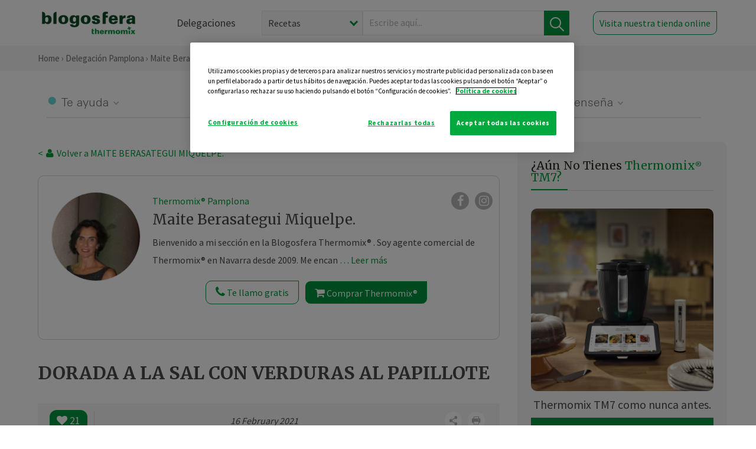

--- FILE ---
content_type: text/html; charset=UTF-8
request_url: https://thermomix-pamplona.es/maite-berasategui-miquelpe/general/dorada-a-la-sal-con-verduras-al-papillote/
body_size: 20190
content:
<!DOCTYPE html><html lang="es" xmlns="http://www.w3.org/1999/xhtml"><head> <script type="application/ld+json"> { "@context": "http://schema.org", "@type": "Organization", "name": "Blogosfera Thermomix", "url": "https://blogosferathermomix.es/", "logo": "https://blogosferathermomix.es/images/frontend/corporative/logo.png" } </script><script type="text/javascript" src="https://cdn.cookielaw.org/consent/7ae7a0bc-be93-4a18-be8d-b37ff8033999/OtAutoBlock.js" ></script><script src="https://cdn.cookielaw.org/scripttemplates/otSDKStub.js" data-document-language="true" type="text/javascript" charset="UTF-8" data-domain-script="7ae7a0bc-be93-4a18-be8d-b37ff8033999" ></script><script type="text/javascript">function OptanonWrapper() { }</script><script>(function(w,d,s,l,i){w[l]=w[l]||[];w[l].push({'gtm.start':new Date().getTime(),event:'gtm.js'});var f=d.getElementsByTagName(s)[0],j=d.createElement(s),dl=l!='dataLayer'?'&l='+l:'';j.async=true;j.src='//www.googletagmanager.com/gtm.js?id='+i+dl;f.parentNode.insertBefore(j,f);})(window,document,'script','dataLayer','GTM-WWJ4WMK');</script><meta charset="utf-8"><meta http-equiv="X-UA-Compatible" content="IE=edge"><meta name="viewport" content="width=device-width, initial-scale=1, user-scalable=no" /><title>DORADA A LA SAL CON VERDURAS AL PAPILLOTE - Pescados y mariscos - Blog de MAITE BERASATEGUI MIQUELPE de Thermomix&reg; Pamplona</title><meta name="description" content="DORADA A LA SAL CON VERDURAS AL PAPILLOTE, una receta de Pescados y mariscos, elaborada por MAITE BERASATEGUI MIQUELPE. Descubre las mejores recetas de Blogosfera Thermomix&reg; Pamplona"/><meta property="og:type" content="website"/><meta property="og:site_name" content="Thermomix&reg; Pamplona"/><meta property="og:url" content="https://thermomix-pamplona.es/maite-berasategui-miquelpe/general/dorada-a-la-sal-con-verduras-al-papillote/"/><meta property="og:title" content="DORADA A LA SAL CON VERDURAS AL PAPILLOTE - Pescados y mariscos - Blog de MAITE BERASATEGUI MIQUELPE de Thermomix&reg; Pamplona"/><meta property="og:description" content="DORADA A LA SAL CON VERDURAS AL PAPILLOTE, una receta de Pescados y mariscos, elaborada por MAITE BERASATEGUI MIQUELPE. Descubre las mejores recetas de Blogosfera Thermomix&reg; Pamplona"/><meta name="twitter:card" content="summary"/><meta name="twitter:site" content="@ThermomixESP"/><meta name="twitter:title" content="DORADA A LA SAL CON VERDURAS AL PAPILLOTE - Pescados y mariscos - Blog de MAITE BERASATEGUI MIQUELPE de Thermomix&reg; Pamplona"/><meta name="twitter:description" content="DORADA A LA SAL CON VERDURAS AL PAPILLOTE, una receta de Pescados y mariscos, elaborada por MAITE BERASATEGUI MIQUELPE. Descubre las mejores recetas de Blogosfera Thermomix&reg; Pamplona"/><meta name="twitter:url" content="https://thermomix-pamplona.es/maite-berasategui-miquelpe/general/dorada-a-la-sal-con-verduras-al-papillote/"/><meta itemprop="name" content="DORADA A LA SAL CON VERDURAS AL PAPILLOTE"><meta itemprop="description" content="DORADA A LA SAL CON VERDURAS AL PAPILLOTE, una receta de Pescados y mariscos, elaborada por MAITE BERASATEGUI MIQUELPE. Descubre las mejores recetas de Blogosfera Thermomix&reg; Pamplona"><meta property="og:locale" content="es_ES"/><link rel="canonical" href="https://thermomix-pamplona.es/maite-berasategui-miquelpe/general/dorada-a-la-sal-con-verduras-al-papillote/"/><meta property="og:image" content="https://cdn.blogsthermomix.es/media/Posts/attachments/2e8745751664d3d977b73ceb16a7b520.jpg"/><meta name="twitter:image" content="https://cdn.blogsthermomix.es/media/Posts/attachments/2e8745751664d3d977b73ceb16a7b520.jpg"/><!--[if lt IE 9]><script src="https://oss.maxcdn.com/libs/html5shiv/3.7.0/html5shiv.js"></script><script src="https://oss.maxcdn.com/libs/respond.js/1.4.2/respond.min.js"></script><![endif]--><meta name="csrf-token" content="i4w11RcBeXyDY5BjOjYL0poZ967yQtdQqDfF2KlY"><link rel="shortcut icon" href="https://thermomix-pamplona.es/images/frontend/favicon.ico" /><link rel="icon" href="https://thermomix-pamplona.es/images/frontend/favicon.ico" /><script> window.Laravel = {"csrfToken":"i4w11RcBeXyDY5BjOjYL0poZ967yQtdQqDfF2KlY"} </script> <link href="https://thermomix-pamplona.es/css/frontend/plugins/jquery/jquery-ui.min.css?version=1.3.0" rel="stylesheet" /> <link href="https://thermomix-pamplona.es/css/frontend/plugins/bootstrap/bootstrap.css?version=1.3.0" rel="stylesheet" /> <link href="https://thermomix-pamplona.es/css/frontend/plugins/owl-carousel/css/owl.carousel.min.css?version=1.3.0" rel="stylesheet" /> <link href="https://thermomix-pamplona.es/css/frontend/plugins/owl-carousel/css/owl.theme.default.min.css?version=1.3.0" rel="stylesheet" /> <link href="https://thermomix-pamplona.es/css/frontend/plugins/blueimp/css/blueimp-gallery.min.css?version=1.3.0" rel="stylesheet" /> <link href="https://thermomix-pamplona.es/css/frontend/corporative/../font-awesome/css/font-awesome.min.css?version=1.3.0" rel="stylesheet" /> <link href="https://thermomix-pamplona.es/css/frontend/corporative/animate.min.css?version=1.3.0" rel="stylesheet" /> <link href="https://thermomix-pamplona.es/css/frontend/corporative/icomoon.css?version=1.3.0" rel="stylesheet" /> <link href="https://thermomix-pamplona.es/css/frontend/corporative/styles.css?version=1.3.0" rel="stylesheet" /> <script> var app = [];var lang = "js_interface";var secure_url = "\/\/blogosferathermomix.es";var constant_base_url = "\/\/blogosferathermomix.es\/";var base_url = "https:\/\/thermomix-pamplona.es";var locale = "es";var is_mobile = false; </script> <!--[if lt IE 9]> <script src="https://oss.maxcdn.com/libs/html5shiv/3.7.0/html5shiv.js"></script> <script src="https://oss.maxcdn.com/libs/respond.js/1.4.2/respond.min.js"></script> <![endif]--> <script>window.onPreSubmitForm = function (callback, formId) {window.onSubmitRecaptcha = function (token) {var responseRecaptcha = $('.g-recaptcha-response').val(token);$("#"+formId).append(responseRecaptcha);callback(formId);grecaptcha.reset();};grecaptcha.execute();};</script><script src="https://www.google.com/recaptcha/api.js" async defer></script><script type="application/ld+json"> { "@context": "http://schema.org/", "@type": "Recipe", "name": "DORADA A LA SAL CON VERDURAS AL PAPILLOTE", "image": "https://cdn.blogsthermomix.es/media/Posts/attachments/2e8745751664d3d977b73ceb16a7b520.jpg", "author": { "@type": "Person", "name": "BERASATEGUI MIQUELPE.,MAITE" }, "datePublished":"2021-02-16", "description": "DORADA A LA SAL CON VERDURAS AL PAPILLOTEEsta es una de las recetas que me costó probarla, y ahora es un básico en mi menú. La podéis encontrar en cookidoo.es . Yo la he mejorado, añadiendo verduras y patata al vapor para hacer un plato completo y cocinando en niveles. ¡ojo! Hay que poner papel de hornear bajo la sal .Ingredientes:700 g de agua para el vapor2000 g de sal gorda1 dorada con cabeza y escamas (800-1000 g)20 g de aceite de oliva virgen extra (un chorrito)1 chorrito de zumo de limónverduras variadas (1 zanahoria, 1 pimiento verde, 1 puerro, 1 champiñón)1-2 patatas.Preparación:Poner el agua en el vaso y utilizar MODO HERVIDOR, para calentar el agua a 100º. Para tm5 y tm-31, calentar 8 min/Varoma/vel 1. Mientras tanto, colocar en el recipiente Varoma papel de horno y cubrir el fondo del recipiente Varoma con la mitad de la sal gorda. Lavar y secar muy bien con papel de cocina la dorada y coocarla encima de la sal. A continuación, cubrirla totalmente con la sal gorda restante.Cortar las patatas y colocarlas en el cestillo y las verduritas coratas en papel de horno, haciendo paquetitos 'papillotes' (fotos abajo) sobre las patatas . Introducir el cestillo en el vaso.Situar el Varoma en su posición y programar 20 min/Varoma/vel 1. Esperar 5 minutos a que baje la temperatura antes de abrir el Varoma.Abrir el recipiente Varoma haca el lado opuesto a usted. Romper la sal y, con mucho cuidado, sacar la dorada (puede utilizar la tapa del recipiente Varoma como fuente de apoyo para limpiar la dorada). Quitarle el resto de sal, retirar la piel y separar los cuatro filetes.Colocar los filetes de pescado en los platos, rociarcon un chorrito de aceite de oliva y un chorrito de zumo de limón y acompañar de las patatas y verduras.Buen Provecho!!", "recipeCategory": "Pescados y mariscos", "keywords": "DORADA A LA SAL CON VERDURAS AL PAPILLOTE,Pescados y mariscos"}</script> </head><body id="page-top"><div id="container_loading" style="visibility: hidden; opacity : 0;"><div id="spinner"></div></div><noscript><iframe src="//www.googletagmanager.com/ns.html?id=GTM-WWJ4WMK"height="0" width="0" style="display:none;visibility:hidden"></iframe></noscript> <nav id="mainNav" class="navbar navbar-default navbar-custom navbar-fixed-top desktop-view"> <div class="container-fluid container-resolution header-container-align"> <div class="navbar-header page-scroll"> <a class="navbar-brand page-scroll" href="https://blogosferathermomix.es/"> <img src="https://cdn.blogsthermomix.es/images/frontend/corporative/logo.png" alt="Blogosfera Thermomix®"> </a> </div> <div class="collapse navbar-collapse main-nav-list" id="bs-navbar-collapse-1"> <ul class="nav navbar-nav navbar-right"> <li> <a class="page-scroll EventTraker link-delegaciones" data-category="Menu|Superior|Delegaciones | https://thermomix-pamplona.es/maite-berasategui-miquelpe/general/dorada-a-la-sal-con-verduras-al-papillote" data-action="Click" data-label="GoTo | https://blogosferathermomix.es/delegaciones-thermomix/" href="https://blogosferathermomix.es/delegaciones-thermomix/">Delegaciones</a> </li> <li id="globalSearchDesktop"> <div> <form action="https://thermomix-pamplona.es/search" id="search-box" method="post"> <div class="form-search" style="display: flex; width: 100%"> <div class="content-select"> <select name="filter_search" id="filter_search"> <option value="post" >Recetas</option> <option value="advisor" >Agentes Comerciales</option> <option value="area" >Delegaciones</option> <option value="new" >Noticias</option> </select> <i></i> </div> <div class="content-input"> <input type="text" value="" name="term" id="term" placeholder="Escribe aquí... " class="input-text" required> <button style="background-color: #00913d" class="button-search EventTraker" data-category="Buscador | https://thermomix-pamplona.es/maite-berasategui-miquelpe/general/dorada-a-la-sal-con-verduras-al-papillote" data-action="Click" data-label="Submit" type="submit"> <span class=" EventTraker" data-category="Buscador | https://thermomix-pamplona.es/maite-berasategui-miquelpe/general/dorada-a-la-sal-con-verduras-al-papillote" data-action="Click" data-label="Submit"> <img id="search-global-icon" src="https://cdn.blogsthermomix.es/images/frontend/corporative/search-icon.png" alt="Busca receta, agente o delegación" class=" EventTraker" data-category="Buscador | https://thermomix-pamplona.es/maite-berasategui-miquelpe/general/dorada-a-la-sal-con-verduras-al-papillote" data-action="Click" data-label="Submit"> </span> <span id="search_global_spinner"></span> </button> </div> <input type="hidden" name="_token" id="_token" value="i4w11RcBeXyDY5BjOjYL0poZ967yQtdQqDfF2KlY"> </div> </form></div> </li> <li class="buy-now-button"> <a class="page-scroll btn-secondary EventTraker btn-visit-store" data-category="Menu|Superior|Visitar | https://thermomix-pamplona.es/maite-berasategui-miquelpe/general/dorada-a-la-sal-con-verduras-al-papillote" data-action="Click" data-label="GoTo | https://vorwerk.com/es/es/productos/tienda-online?advisorID=ET00065343" href="https://vorwerk.com/es/es/productos/tienda-online?advisorID=ET00065343" target="_blank">Visita nuestra tienda online</a> </li> </ul> </div> </div> </nav> <nav class="navbar responsive-view"> <div class="main-menu-responsive"> <a class="delegations-button" href="https://blogosferathermomix.es/delegaciones-thermomix/"><img src="https://cdn.blogsthermomix.es/images/frontend/corporative/ico-delegacion-movil.svg" alt="icon-delegation-mobile" class="ico-delegacion"></a> <a class="navbar-brand page-scroll" href="https://blogosferathermomix.es/"><img src="https://cdn.blogsthermomix.es/images/frontend/corporative/logo.png" alt="Blogosfera Thermomix®" class="logo-movil"></a> <div class="open-tool-search"><img src="https://cdn.blogsthermomix.es/images/frontend/corporative/ico-lupa-movil.svg" alt="icon-lupa-mobile" class="ico-search active"> <img src="https://cdn.blogsthermomix.es/images/frontend/corporative/close-search.svg" alt="icon-close-search" class="fa fa-times"></div> </div> <div class="list-items-responsive"> <div> <form action="https://thermomix-pamplona.es/search" id="search-box" method="post"> <div class="form-search" style="display: flex; width: 100%"> <div class="content-select"> <select name="filter_search" id="filter_search"> <option value="post" >Recetas</option> <option value="advisor" >Agentes Comerciales</option> <option value="area" >Delegaciones</option> <option value="new" >Noticias</option> </select> <i></i> </div> <div class="content-input"> <input type="text" value="" name="term" id="term" placeholder="Escribe aquí... " class="input-text" required> <button style="background-color: #00913d" class="button-search EventTraker" data-category="Buscador | https://thermomix-pamplona.es/maite-berasategui-miquelpe/general/dorada-a-la-sal-con-verduras-al-papillote" data-action="Click" data-label="Submit" type="submit"> <span class=" EventTraker" data-category="Buscador | https://thermomix-pamplona.es/maite-berasategui-miquelpe/general/dorada-a-la-sal-con-verduras-al-papillote" data-action="Click" data-label="Submit"> <img id="search-global-icon" src="https://cdn.blogsthermomix.es/images/frontend/corporative/search-icon.png" alt="Busca receta, agente o delegación" class=" EventTraker" data-category="Buscador | https://thermomix-pamplona.es/maite-berasategui-miquelpe/general/dorada-a-la-sal-con-verduras-al-papillote" data-action="Click" data-label="Submit"> </span> <span id="search_global_spinner"></span> </button> </div> <input type="hidden" name="_token" id="_token" value="i4w11RcBeXyDY5BjOjYL0poZ967yQtdQqDfF2KlY"> </div> </form></div> </div> </nav> <div class="header-print"> <div class="row"> <div class="col-12"> <img src="https://cdn.blogsthermomix.es/images/frontend/corporative/logo.png" alt="logo"> </div> </div> </div> <section class="main-content content-post home-delegado"> <div class="main-breadcrumb"> <div class="container-fluid container-resolution"> <h3> <a href="https://blogosferathermomix.es/" class="EventTraker" data-category="Breadcrumb | https://thermomix-pamplona.es/maite-berasategui-miquelpe/general/dorada-a-la-sal-con-verduras-al-papillote" data-action="Click" data-label="GoTo | https://blogosferathermomix.es/">Home</a> &rsaquo; <a href="https://thermomix-pamplona.es" class="EventTraker" data-category="Breadcrumb | https://thermomix-pamplona.es/maite-berasategui-miquelpe/general/dorada-a-la-sal-con-verduras-al-papillote" data-action="Click" data-label="GoTo | https://thermomix-pamplona.es">Delegación Pamplona</a> &rsaquo; <a href="https://thermomix-pamplona.es/maite-berasategui-miquelpe" class="EventTraker" data-category="Breadcrumb | https://thermomix-pamplona.es/maite-berasategui-miquelpe/general/dorada-a-la-sal-con-verduras-al-papillote" data-action="Click" data-label="GoTo | https://thermomix-pamplona.es/maite-berasategui-miquelpe">Maite Berasategui Miquelpe.</a> &rsaquo; <a href="https://thermomix-pamplona.es/maite-berasategui-miquelpe/pescados-y-mariscos/" class="EventTraker" data-category="Breadcrumb | https://thermomix-pamplona.es/maite-berasategui-miquelpe/general/dorada-a-la-sal-con-verduras-al-papillote" data-action="Click" data-label="GoTo | https://thermomix-pamplona.es/maite-berasategui-miquelpe/pescados-y-mariscos/">Pescados y mariscos</a> &rsaquo; DORADA A LA SAL CON VERDURAS AL PAPILLOTE </h3> </div></div> <div class="container-fluid container-resolution "> <div class="row"> <div class="col-12 col-lg-12 col-menu-categorias"> <div class="categorias-blog-new"> <div class="col-categorias"> <div class="cat-title" id="cat-22">Te ayuda</div> <ul class="sub-categorias" id="subcat-22"> <li> <a href="https://thermomix-pamplona.es/maite-berasategui-miquelpe/legumbres-y-platos-de-cuchara/">Legumbres y platos de cuchara</a></li> <li> <a href="https://thermomix-pamplona.es/maite-berasategui-miquelpe/pastas-y-arroces/">Pastas y arroces</a></li> <li> <a href="https://thermomix-pamplona.es/maite-berasategui-miquelpe/carnes-y-aves/">Carnes y aves</a></li> <li> <a href="https://thermomix-pamplona.es/maite-berasategui-miquelpe/pescados-y-mariscos/">Pescados y mariscos</a></li> </ul> </div> <div class="col-categorias"> <div class="cat-title" id="cat-23">Te cuida</div> <ul class="sub-categorias" id="subcat-23"> <li> <a href="https://thermomix-pamplona.es/maite-berasategui-miquelpe/verduras-hortalizas-ensaladas/">Verduras, hortalizas y ensaladas</a></li> <li> <a href="https://thermomix-pamplona.es/maite-berasategui-miquelpe/sopas-y-cremas/">Sopas y cremas</a></li> <li> <a href="https://thermomix-pamplona.es/maite-berasategui-miquelpe/dietas-especiales/">Dietas especiales</a></li> <li> <a href="https://thermomix-pamplona.es/maite-berasategui-miquelpe/coccion-varoma/">Cocción en varoma</a></li> </ul> </div> <div class="col-categorias"> <div class="cat-title" id="cat-24">Te inspira</div> <ul class="sub-categorias" id="subcat-24"> <li> <a href="https://thermomix-pamplona.es/maite-berasategui-miquelpe/postres-y-dulces/">Postres y dulces</a></li> <li> <a href="https://thermomix-pamplona.es/maite-berasategui-miquelpe/masas-panes-reposteria/">Masas, panes y repostería</a></li> <li> <a href="https://thermomix-pamplona.es/maite-berasategui-miquelpe/aperitivos-entrantes-tapas/">Aperitivos, entrantes y tapas</a></li> <li> <a href="https://thermomix-pamplona.es/maite-berasategui-miquelpe/salsas-y-guarniciones/">Salsas y guarniciones</a></li> <li> <a href="https://thermomix-pamplona.es/maite-berasategui-miquelpe/bebidas/">Bebidas</a></li> <li> <a href="https://thermomix-pamplona.es/maite-berasategui-miquelpe/navidad/">Navidad</a></li> </ul> </div> <div class="col-categorias"> <div class="cat-title" id="cat-25">Te enseña</div> <ul class="sub-categorias" id="subcat-25"> <li> <a href="https://thermomix-pamplona.es/maite-berasategui-miquelpe/noticias/">Noticias Blog</a></li> <li> <a href="https://thermomix-pamplona.es/maite-berasategui-miquelpe/trucos-thermomix/">Trucos</a></li> <li> <a href="https://thermomix-pamplona.es/maite-berasategui-miquelpe/confiteria-y-conservas/">Confitería y conservas</a></li> </ul> </div> </div> </div> </div> <div class="row container-delegacion no-menu-categories"> <div class="col-lg-8 col-md-8 col-sm-12 col-xs-12 wrapper-content wrapper-receta"> <div class="main-breadcrumb-new"> <a href="https://thermomix-pamplona.es/maite-berasategui-miquelpe" class="link-goback EventTraker" >< <i class="fa fa-user" aria-hidden="true"></i> Volver a MAITE BERASATEGUI MIQUELPE.</a> </div> <div class="box-area box-delegado-info"> <div> <img style="border: 1px solid #e9e6e6;border-radius: 50%;" src="https://cdn.blogsthermomix.es/dynamic_content/images/advisors/e0aad985df4d3239c256db9079716c58.jpg" class="img-responsive img-delegado-big" alt="advisor-image"> </div> <div class="content content-delegado"> <div class="head-delegado"> <img style="border: 1px solid #e9e6e6;border-radius: 50%;" src="https://cdn.blogsthermomix.es/dynamic_content/images/advisors/e0aad985df4d3239c256db9079716c58.jpg" class="img-responsive" alt="advisor-image-default"> <div class="box-title"> <img src="https://cdn.blogsthermomix.es/images/frontend/corporative/ico-puntos.png" alt="icon-points" class="img-responsive icon-rrss-movil" /> <div class="title"> <a href="https://thermomix-pamplona.es">Thermomix® Pamplona</a> <h3>Maite Berasategui Miquelpe.</h3> </div> <div class="box-rrss"> <a href="https://www.facebook.com/maite.berasa" target="_blank"> <i class="fa fa-facebook"></i> </a> <a href="https://www.instagram.com/maiteberasa/" style="padding-left: 10px;" target="_blank"> <i class="fa fa-instagram"></i> </a> </div> </div> </div> <div class="readMorenew"><p>Bienvenido a mi secci&oacute;n en la Blogosfera Thermomix&reg; . Soy agente comercial de Thermomix&reg; en Navarra desde 2009. Me encanta cocinar con el Thermomix&reg; y a partir de ahora quiero compartir con vosotras/os mi pasi&oacute;n por la comida sana, natural, econ&oacute;mica, r&aacute;pida y creativa. A trav&eacute;s de este nuevo blog espero manteneros informados &nbsp;y de esta forma ayudaros a sacar el m&aacute;ximo partido a vuestro Thermomix&reg; . &nbsp;</p><p>Como podr&eacute;is observar, me gusta la reposter&iacute;a, aunque tamb&iacute;en os digo, que cocino todos los d&iacute;as con la Thermomix&reg; , y es lo que intento ense&ntilde;ar a mis hijas. Ellas desde muy peque&ntilde;as han visto la facilidad y la versatilidad y son ellas las que me ayudan cuando est&aacute;n en casa a seguir trabajando y dando a conocer este fant&aacute;stico producto, llamado Thermomix&reg; .&nbsp;</p></div> <div class="fulltext"><p>Bienvenido a mi secci&oacute;n en la Blogosfera Thermomix&reg; . Soy agente comercial de Thermomix&reg; en Navarra desde 2009. Me encanta cocinar con el Thermomix&reg; y a partir de ahora quiero compartir con vosotras/os mi pasi&oacute;n por la comida sana, natural, econ&oacute;mica, r&aacute;pida y creativa. A trav&eacute;s de este nuevo blog espero manteneros informados &nbsp;y de esta forma ayudaros a sacar el m&aacute;ximo partido a vuestro Thermomix&reg; . &nbsp;</p><p>Como podr&eacute;is observar, me gusta la reposter&iacute;a, aunque tamb&iacute;en os digo, que cocino todos los d&iacute;as con la Thermomix&reg; , y es lo que intento ense&ntilde;ar a mis hijas. Ellas desde muy peque&ntilde;as han visto la facilidad y la versatilidad y son ellas las que me ayudan cuando est&aacute;n en casa a seguir trabajando y dando a conocer este fant&aacute;stico producto, llamado Thermomix&reg; .&nbsp;</p></div> <div class="actions-delegado"> <button type="button" class="btn-delegado" data-advisor_name="" data-toggle="modal" data-target="#ModalCallYouForm"> <i class="fa fa-phone" ></i> Te llamo gratis </button> <a class="btn-delegado btn-delegado-verde" href="https://vorwerk.com/es/es/productos/thermomix/thermomix-tm6?advisorID=ET00065343"> <i class="fa fa-shopping-cart" aria-hidden="true"></i> Comprar Thermomix® </a> </div> </div> </div><div id="ModalCallYouForm" class="modal fade modal-action" role="dialog"> <div class="modal-dialog modal-lg"> <div class="modal-content "> <div class="modal-header " style="border: none;"> <button type="button" class="close" data-dismiss="modal">&times;</button> </div> <div class="modal-body"> <div class="modal-container"> <div class="row"> <div style="background-image: url(https://cdn.blogsthermomix.es/images/frontend/corporative/bg-modal-advisor-contact.webp)" class="col-md-6 col-12 col-img"> <img src="https://cdn.blogsthermomix.es/images/frontend/corporative/bg-modal-advisor-contact.webp" alt="img-modal-call" class="img-responsive" /> </div> <div class="col-md-6 col-12 col-txt"> <h3>¿Quieres que te llame <span>Maite Berasategui Miquelpe.?</span></h3> <p>Te llamamos gratis para explicarte las <strong>ventajas de Thermomix®.</strong><br />Rellena los campos para poder llamarte</p> <div class="box-form"><form data-pre-submit="onPreSubmitForm" class="info-call" name="callYouForm" id="callYouForm" action="https://thermomix-pamplona.es/api/advisor-contact" method="post" novalidate data-validation="validate" role="form"><div class="row control-group col-lg-12 "><div class="form-group "><input type="text" class="form-control " placeholder="Nombre" id="name" name="name" validation="required:true" value=""> </div> </div><div class="row control-group col-lg-12 "><div class="form-group "><input type="text" class="form-control " placeholder="Teléfono *" id="phone" name="phone" validation="required:true numberPhone:true" value=""> </div> </div><div class="row control-group col-lg-12 "><div class="form-group "><input type="text" class="form-control " placeholder="CP *" id="cp" name="cp" validation="required:true cpValid:true" value=""> </div> </div><div class="row control-group col-lg-12 "><div class="form-group "><select class="form-control " id="available" name="available" validation="required:true"><option value="">Selecciona un horario</option><option value="morming" >Mañana</option><option value="afternoon" >Tarde</option></select> </div> </div><div class="row control-group col-lg-12 privacy checkbox"><div class="form-group "><p>En Vorwerk trataremos tus datos para gestionar la consulta realizada. Puedes ejercer tus derechos de acceso, rectificación, cancelación, oposición, limitación del tratamiento y portabilidad escribiéndonos a protecciondedatos@vorwerk.es. Más información en la<a href="https://www.vorwerk.com/es/es/c/home/general/politica-privacidad"title="Política de Privacidad" target="_blank"> Política de Privacidad.</a></p><label><input type="checkbox" id="legals1" name="legals1" validation="required:true" >Autorizo el tratamiento de mis datos personales para el envío de comunicaciones comerciales sobre productos o servicios de Vorwerk España.</label> </div> </div><div class="row control-group col-lg-12 privacy checkbox"><div class="form-group "><label><input type="checkbox" id="legals" name="legals" validation="required:true" >Acepto el envío de mis datos personales para permitir a Vorwek ponerse en contacto conmigo.</label> </div> </div><input type="hidden" id="advisor_id" name="advisor_id" value="eyJpdiI6IlRBVU5TeFFCTGlCeDVkN1Q5RVBVckE9PSIsInZhbHVlIjoiRkJhVUttMWQ1YU4xcmRYRmxaY3JwUT09IiwibWFjIjoiNjAzMjcyYWFhMDVhMTNlMGVlOWY4NTZhNmNmZDdlZTlhMTkxZDhlNGY2MGMzNTNiY2UzOWFmYzM1OWU1MjMwYyJ9"><input type="hidden" id="advisor_name" name="advisor_name" value="MAITE BERASATEGUI MIQUELPE."><input type="hidden" id="advisor_email" name="advisor_email" value="berasategui.miquelpe.maite@ithermomix.es"><input type="hidden" id="blog_id" name="blog_id" value="eyJpdiI6ImIrYU8xVXBuREp6Qmw1SWFGZXhwcUE9PSIsInZhbHVlIjoiOFMwUHNhSEh3d1hOQ2EwczVncUcxdz09IiwibWFjIjoiMTc5OTBhOTdmYWI2YjcxNDdhNmYxM2VmNzNiODU4YTFiM2M2ZmU3YTBkMzM1MWJlYjAxNDI1OWRhODMzZTkxZCJ9"><input type="hidden" id="area_id" name="area_id" value="eyJpdiI6IkVuWE1OSDlUbXhzdUVUY1Jybzgwc1E9PSIsInZhbHVlIjoiNUtwVFwvb3B1QzZadWxmYlFOSm9adnc9PSIsIm1hYyI6IjE2YjgxMGU3NzdiNTAxMzliMTM4NTBhNzg5NWQ1NjZlYjY1NTdlNTMzMTcxNzE4N2VhZWQwOWQ2YjllOTQ1MTcifQ=="><input type="hidden" id="area_name" name="area_name" value="Pamplona"> <div class="clearfix"></div> <div id="error_response"></div> <div class="row "> <div class="form-group col-xs-12 "> <button type="submit" class="btn btn-primary btn-md ask-button tracker-button-form">Contactar</button> </div> </div><input type="hidden" name="fid" id="fid" value="eyJpdiI6IkFQQzhTTElFMHI5eTg2MmhpSTcxXC93PT0iLCJ2YWx1ZSI6IkdPOXFNVHNuT1RDMjRTSFNLWHQ5cGc9PSIsIm1hYyI6IjEyZjI2NzU4NzljODAyNzExNzRiNTc3ZWM0ZGZiNWNiNTJhZTYwZGI4YWZhY2JmMzBmZjdlNjEyNDcyNjc1YWIifQ=="/><input type="hidden" name="sid" id="sid" value="eyJpdiI6IlZQbGhCSzkwRDVFa3N5QjJWWWd0b2c9PSIsInZhbHVlIjoiOVpYaFd6bE9iSnArN0pGVGgxNUhrUT09IiwibWFjIjoiYzc3OTQ1ZDVjYjY4NzQ3MjkwN2U0YjM0NjAzN2IwNGI4Yjc3ODIxNmYyYTQxNmM3MWU2YzcxYTRmNDMxMGFjZiJ9"/><input type="hidden" name="bid" id="bid" value="eyJpdiI6IlVHSEtwY0YxWHdmOVNEaTlha1RSTmc9PSIsInZhbHVlIjoiVGJqZ25nNllXWXdqSHNKK20zeG52UT09IiwibWFjIjoiZDI1NGNiYzJmODFkMmU0NmUzZDIyYjUwMjgyMDk5NDJkNGU5NmE1OTgzNTU1M2EwZDhiZTJlODk2MTBmODYzMSJ9"/><input type="hidden" name="has_captcha" id="has_captcha" value="1"/><input type="hidden" name="referral" id="referral" value=""/><input type="hidden" name="_token" value="i4w11RcBeXyDY5BjOjYL0poZ967yQtdQqDfF2KlY"></form> <div class="alert fade in alert-success" id="successcallYouForm" style="display: none"></div></div> </div> </div> </div> </div> </div> </div></div><div id="ModalWhatsappMeForm" class="modal fade modal-action" role="dialog"> <div class="modal-dialog modal-lg"> <div class="modal-content "> <div class="modal-header " style="border: none;"> <button type="button" class="close" data-dismiss="modal">&times;</button> </div> <div class="modal-body "> <div class="modal-container"> <div class="row"> <div class="col-md-6 col-12 col-img col-img-agente"> <img src="https://cdn.blogsthermomix.es/images/frontend/corporative/bg-modal-agente.jpg" alt="image-modal-whatsapp" class="img-responsive" /> </div> <div class="col-md-6 col-12 col-txt"> <h3>¿Quieres hablar con <span>Maite Berasategui Miquelpe.</span> por Whatsapp?</h3> <p>Indica tu nombre y teléfono y podrás escribirme directamente</p> <div class="box-form" style="margin-left: 15px;"><form data-pre-submit="onPreSubmitForm" class="user-ask" name="whatsappMeForm" id="whatsappMeForm" action="https://thermomix-pamplona.es/api/advisor-contact" method="post" novalidate data-validation="validate" role="form"><div class="row control-group col-lg-12 col-sm-6"><div class="form-group "><input type="text" class="form-control " placeholder="Nombre" id="name" name="name" validation="required:true" value=""> </div> </div><div class="row control-group col-lg-12 col-sm-6"><div class="form-group "><input type="text" class="form-control " placeholder="Teléfono *" id="phone" name="phone" validation="required:true numberPhone:true" value=""> </div> </div><div class="row control-group col-lg-12 col-md-12 col-sm-12 privacy checkbox"><div class="form-group "><p>En Vorwerk trataremos tus datos para gestionar la consulta realizada. Puedes ejercer tus derechos de acceso, rectificación, cancelación, oposición, limitación del tratamiento y portabilidad escribiéndonos a protecciondedatos@vorwerk.es. Más información en la<a href="https://www.vorwerk.com/es/es/c/home/general/politica-privacidad"title="Política de Privacidad" target="_blank"> Política de Privacidad.</a></p><label><input type="checkbox" id="legals1" name="legals1" validation="required:true" >Autorizo el tratamiento de mis datos personales para el envío de comunicaciones comerciales sobre productos o servicios de Vorwerk España.</label> </div> </div><div class="row control-group col-lg-12 col-md-12 col-sm-12 privacy checkbox"><div class="form-group "><label><input type="checkbox" id="legals" name="legals" validation="required:true" >Acepto el envío de mis datos personales para permitir a Vorwek ponerse en contacto conmigo.</label> </div> </div><input type="hidden" id="advisor_id" name="advisor_id" value="eyJpdiI6IlRBVU5TeFFCTGlCeDVkN1Q5RVBVckE9PSIsInZhbHVlIjoiRkJhVUttMWQ1YU4xcmRYRmxaY3JwUT09IiwibWFjIjoiNjAzMjcyYWFhMDVhMTNlMGVlOWY4NTZhNmNmZDdlZTlhMTkxZDhlNGY2MGMzNTNiY2UzOWFmYzM1OWU1MjMwYyJ9"><input type="hidden" id="advisor_name" name="advisor_name" value="MAITE BERASATEGUI MIQUELPE."><input type="hidden" id="advisor_email" name="advisor_email" value="berasategui.miquelpe.maite@ithermomix.es"><input type="hidden" id="advisor_phone" name="advisor_phone" value="686199873"><input type="hidden" id="blog_id" name="blog_id" value="eyJpdiI6ImIrYU8xVXBuREp6Qmw1SWFGZXhwcUE9PSIsInZhbHVlIjoiOFMwUHNhSEh3d1hOQ2EwczVncUcxdz09IiwibWFjIjoiMTc5OTBhOTdmYWI2YjcxNDdhNmYxM2VmNzNiODU4YTFiM2M2ZmU3YTBkMzM1MWJlYjAxNDI1OWRhODMzZTkxZCJ9"><input type="hidden" id="area_id" name="area_id" value="eyJpdiI6IkVuWE1OSDlUbXhzdUVUY1Jybzgwc1E9PSIsInZhbHVlIjoiNUtwVFwvb3B1QzZadWxmYlFOSm9adnc9PSIsIm1hYyI6IjE2YjgxMGU3NzdiNTAxMzliMTM4NTBhNzg5NWQ1NjZlYjY1NTdlNTMzMTcxNzE4N2VhZWQwOWQ2YjllOTQ1MTcifQ=="><input type="hidden" id="area_name" name="area_name" value="Pamplona"> <div class="clearfix"></div> <div id="error_response"></div> <div class="row "> <div class="form-group col-xs-12 "> <button type="submit" class="btn btn-primary btn-md ask-button tracker-button-form">Contactar</button> </div> </div><input type="hidden" name="fid" id="fid" value="eyJpdiI6IjhCblpBRGZmTVMySHNwdTVvTkplcEE9PSIsInZhbHVlIjoiYnZSUm9tODZFeWZQRVVoVUZcL3hPVFE9PSIsIm1hYyI6IjRmMzg3NjhhMjYyZWQzMTVkMmI0Mzg4YWYzZDc3YTI3NWM2YTExNTRmMmE2NjExMTU3Y2U0YmM5ZGM5ODc4NWIifQ=="/><input type="hidden" name="sid" id="sid" value="eyJpdiI6IlwvZEdmUXRMQllsVkNjRkRpTFNSUVBRPT0iLCJ2YWx1ZSI6ImtsQjdMQlJNdlhUbnRHSDhcL3c0ZjJBPT0iLCJtYWMiOiI5NWQ4ZTU5YmQ4OWFjZjVjYTliMzE4YTJlZjcxNGU3ZTA2ZDBhMDU5ZjEyNGY1YjY5Y2Q2MTVkYjY5ODg0NTk2In0="/><input type="hidden" name="bid" id="bid" value="eyJpdiI6IlVHSEtwY0YxWHdmOVNEaTlha1RSTmc9PSIsInZhbHVlIjoiVGJqZ25nNllXWXdqSHNKK20zeG52UT09IiwibWFjIjoiZDI1NGNiYzJmODFkMmU0NmUzZDIyYjUwMjgyMDk5NDJkNGU5NmE1OTgzNTU1M2EwZDhiZTJlODk2MTBmODYzMSJ9"/><input type="hidden" name="has_captcha" id="has_captcha" value="1"/><input type="hidden" name="referral" id="referral" value=""/><input type="hidden" name="_token" value="i4w11RcBeXyDY5BjOjYL0poZ967yQtdQqDfF2KlY"></form> <div class="alert fade in alert-success" id="successwhatsappMeForm" style="display: none"></div></div> </div> </div> </div> </div> </div> </div></div><div id='captcha-container' class="row control-group col-lg-12" style="z-index: 99999; display: none;"> <div class="form-group col-xs-12 text-center captcha-container"> <div class="g-recaptcha" data-sitekey="6Lfb8TQUAAAAAFhspCrOEft1vbB1OF1T4nnG1aVz" data-callback="onSubmitRecaptcha" data-size="invisible"> </div> </div></div> <div class="col-lg-12 col-md-12 col-sm-12 col-xs-12 blog-detail no-padding"> <h1>DORADA A LA SAL CON VERDURAS AL PAPILLOTE</h1> <span class="date-mobile"> 16 February 2021</span> <div class="blog-detail-subtitle"> <div class="post-bar post-top-bar"> <div class="actions"> <button class="like-review post-liked" > <span class="likes" id="num_likes"> 21 </span> <input type="hidden" class="post_id" value="eyJpdiI6ImFJeDlkYUdrMVlxaHd0cmxkblRuYmc9PSIsInZhbHVlIjoiQmxBa2lROUYxdHJhTksxT2dMNlJlZz09IiwibWFjIjoiMzQ2ZjQ4NGMyZTc0ZDkwYzQzMGVjOWZhZWNlZjAxODQxNjI5NTMyYzE3ZGQ3YmU0MTI4OWQyYTUxYWM5N2ExMSJ9"> <input type="hidden" class="blog_id" value="eyJpdiI6IlpaSzI1YTFyNjZ6RTU2dHpzOXlVclE9PSIsInZhbHVlIjoiT21VVVFDVFVWVTJyMDVzR2xwenZOdz09IiwibWFjIjoiODU1MjAzNDcyZGYzMGI3NTg1MTViM2U0Nzk5YmY3NjIzYjhjODQyNDFiMDE4YzUxN2JmMGNjNWY0YTM4NGQ4NyJ9"> <input type="hidden" class="advisor_id" value="eyJpdiI6IlVENGtMYjlMd0dvNFlPR1hkckprNEE9PSIsInZhbHVlIjoiWmY1U3hiK1RXN1VRajBJNjRpY0l0Zz09IiwibWFjIjoiNzA3MTUxNzE3OTIxYzQzYmJhY2IwMTcyOGM3MGUzYzRmNTM5YTViMjUwZjY3NGRlZjZhNTdhNGM0YjIxY2MxZiJ9"> </button> </div> <span class="date"> 16 February 2021</span> <div> <div class="box-share"> <div class="btn-action-share"> <img src="https://cdn.blogsthermomix.es/images/frontend/corporative/share.svg" alt="icon-share" /> </div> <div class="box-rrss-share box-share-topbar"> <div class="share-buttons"> <ul class="share-button-list"> <li> <a href="https://api.whatsapp.com/send?text=:%20" class=" EventTraker" data-category="RRSS|Twitter | https://thermomix-pamplona.es/maite-berasategui-miquelpe/general/dorada-a-la-sal-con-verduras-al-papillote" data-action="Click" data-label="GoTo | https://thermomix-pamplona.es/maite-berasategui-miquelpe/pescados-y-mariscos/dorada-a-la-sal-con-verduras-al-papillote/" target="_blank" title="Whatsapp" target="_blank" onclick="window.open('https://api.whatsapp.com/send?text=' + encodeURIComponent(document.title) + ':%20' + encodeURIComponent('https://thermomix-pamplona.es/maite-berasategui-miquelpe/pescados-y-mariscos/dorada-a-la-sal-con-verduras-al-papillote/'), 'whatsapp', 'width=500,height=375'); return false;"> <i class="fa fa-whatsapp" aria-hidden="true" data-category="RRSS|Whatsapp | https://thermomix-pamplona.es/maite-berasategui-miquelpe/general/dorada-a-la-sal-con-verduras-al-papillote" data-action="Click" data-label="GoTo | https://thermomix-pamplona.es/maite-berasategui-miquelpe/pescados-y-mariscos/dorada-a-la-sal-con-verduras-al-papillote/"></i> </a> </li> <li> <a href="https://www.facebook.com/sharer/sharer.php?u=&t=" class=" EventTraker" data-category="RRSS|Facebook | https://thermomix-pamplona.es/maite-berasategui-miquelpe/general/dorada-a-la-sal-con-verduras-al-papillote" data-action="Click" data-label="GoTo | https://thermomix-pamplona.es/maite-berasategui-miquelpe/pescados-y-mariscos/dorada-a-la-sal-con-verduras-al-papillote/" title="Facebook" target="_blank" onclick="window.open('https://www.facebook.com/sharer/sharer.php?u=' + encodeURIComponent('https://thermomix-pamplona.es/maite-berasategui-miquelpe/pescados-y-mariscos/dorada-a-la-sal-con-verduras-al-papillote/') + '&t=' + encodeURIComponent('https://thermomix-pamplona.es/maite-berasategui-miquelpe/pescados-y-mariscos/dorada-a-la-sal-con-verduras-al-papillote/'), 'facebook', 'width=500,height=375'); return false;"> <i class="fa fa-facebook" aria-hidden="true" data-category="RRSS|Facebook | https://thermomix-pamplona.es/maite-berasategui-miquelpe/general/dorada-a-la-sal-con-verduras-al-papillote" data-action="Click" data-label="GoTo | https://thermomix-pamplona.es/maite-berasategui-miquelpe/pescados-y-mariscos/dorada-a-la-sal-con-verduras-al-papillote/"></i> </a> </li> <li> <a href="https://twitter.com/intent/tweet?source=&text=:%20" class=" EventTraker" data-category="RRSS|Twitter | https://thermomix-pamplona.es/maite-berasategui-miquelpe/general/dorada-a-la-sal-con-verduras-al-papillote" data-action="Click" data-label="GoTo | https://thermomix-pamplona.es/maite-berasategui-miquelpe/pescados-y-mariscos/dorada-a-la-sal-con-verduras-al-papillote/" target="_blank" title="Twitter" onclick="window.open('https://twitter.com/intent/tweet?text=' + encodeURIComponent(document.title) + ':%20' + encodeURIComponent('https://thermomix-pamplona.es/maite-berasategui-miquelpe/pescados-y-mariscos/dorada-a-la-sal-con-verduras-al-papillote/'), 'twitter', 'width=500,height=500'); return false;"> <i class="fa fa-twitter" aria-hidden="true" data-category="RRSS|twitter | https://thermomix-pamplona.es/maite-berasategui-miquelpe/general/dorada-a-la-sal-con-verduras-al-papillote" data-action="Click" data-label="GoTo | https://thermomix-pamplona.es/maite-berasategui-miquelpe/pescados-y-mariscos/dorada-a-la-sal-con-verduras-al-papillote/"></i> </a> </li> </ul></div> </div> </div> <div class="action-print" onclick="window.print();"> <img src="https://cdn.blogsthermomix.es/images/frontend/corporative/ico-print.svg" alt="icon-print" /> </div> </div> </div> <div class="featured-image"> <img src="https://cdn.blogsthermomix.es/media/Posts/attachments/2e8745751664d3d977b73ceb16a7b520.jpg" alt="highlighted-image"> </div> <div class="post-bar bar-categorias categorias"> <div class="box-categorias"> <span>Categoría: </span> <div class="categorias-text"> <div class="categoria-box"> <div class="categoria pescados-y-mariscos" style="background-color:#67d9d9; height: 14px;width: 14px; border-radius: 50%"> </div> <a href="https://thermomix-pamplona.es/maite-berasategui-miquelpe/pescados-y-mariscos/">Pescados y mariscos</a> </div> </div> </div> </div> </div> <div class="wysiwyg" id="wysiwyg"> <h4><b>DORADA A LA SAL CON VERDURAS AL PAPILLOTE</b></h4><br /><p>Esta es una de las recetas que me costó probarla, y ahora es un básico en mi menú. La podéis encontrar en cookidoo.es . Yo la he mejorado, añadiendo verduras y patata al vapor para hacer un plato completo y cocinando en niveles. ¡ojo! <b>Hay que poner papel de hornear bajo la sal .</b></p><br /><h4><b><br></b></h4><br /><p><b>Ingredientes:</b><br></p><br /><ul><br /><li>700 g de agua para el vapor</li><br /><li>2000 g de sal gorda</li><br /><li>1 dorada con cabeza y escamas (800-1000 g)</li><br /><li>20 g de aceite de oliva virgen extra (un chorrito)</li><br /><li>1 chorrito de zumo de limón</li><br /><li>verduras variadas (1 zanahoria, 1 pimiento verde, 1 puerro, 1 champiñón)</li><br /><li>1-2 patatas.</li><br /></ul><br /><p><b>Preparación</b>:</p><br /><ol><br /><li>Poner el agua en el vaso y utilizar <b>MODO HERVIDOR,</b> para calentar el agua a 100º. Para tm5 y tm-31, calentar <b>8 min/Varoma/vel 1</b>. Mientras tanto, colocar en el recipiente Varoma papel de horno y cubrir el fondo del recipiente Varoma con la mitad de la sal gorda. Lavar y secar muy bien con papel de cocina la dorada y coocarla encima de la sal. A continuación, cubrirla totalmente con la sal gorda restante.</li><br /><li>Cortar las patatas y colocarlas en el cestillo y las verduritas coratas en papel de horno, haciendo paquetitos "papillotes" (fotos abajo) sobre las patatas . Introducir el cestillo en el vaso.</li><br /><li>Situar el Varoma en su posición y programar <b>20 min/Varoma/vel 1</b>. Esperar 5 minutos a que baje la temperatura antes de abrir el Varoma.</li><br /><li>Abrir el recipiente Varoma haca el lado opuesto a usted. Romper la sal y, con mucho cuidado, sacar la dorada (puede utilizar la tapa del recipiente Varoma como fuente de apoyo para limpiar la dorada). Quitarle el resto de sal, retirar la piel y separar los cuatro filetes.</li><br /><li>Colocar los filetes de pescado en los platos, rociarcon un chorrito de aceite de oliva y un chorrito de zumo de limón y acompañar de las patatas y verduras.</li><br /></ol><br /><p>Buen Provecho!!</p><br /><p></p><br /><p><img src="https://cdn.blogsthermomix.es/media/Posts/attachments/2e8745751664d3d977b73ceb16a7b520.jpg" style="" class="img-responsive" data-id="154859" data-size="attachments"><br></p> <div id="blueimp-gallery" class="blueimp-gallery"> <div class="slides"></div> <h3 class="title"></h3> <p class="description"></p> <a class="prev">‹</a> <a class="next">›</a> <a class="close">×</a> <a class="play-pause"></a> <ol class="indicator"> </ol> </div> </div> <a class="tracker-button-form EventTraker btn-demo" data-category="SolicitarDemoInPost | https://thermomix-pamplona.es/maite-berasategui-miquelpe/general/dorada-a-la-sal-con-verduras-al-papillote" data-action="Click" data-label="GoTo | https://thermomix-pamplona.es/maite-berasategui-miquelpe/comprar-thermomix/" href="https://thermomix-pamplona.es/maite-berasategui-miquelpe/comprar-thermomix/">Solicita demostración</a> <div class="qr-box"> <img src="[data-uri]" alt="" class="qr-code"> </div> <div class="bottom-bar"> <div class="inner-bar left-bar"> <div class="actions"> <button class="like-review post-liked" > <span class="likes" id="num_likes"> 21 </span> <input type="hidden" class="post_id" value="eyJpdiI6ImFJeDlkYUdrMVlxaHd0cmxkblRuYmc9PSIsInZhbHVlIjoiQmxBa2lROUYxdHJhTksxT2dMNlJlZz09IiwibWFjIjoiMzQ2ZjQ4NGMyZTc0ZDkwYzQzMGVjOWZhZWNlZjAxODQxNjI5NTMyYzE3ZGQ3YmU0MTI4OWQyYTUxYWM5N2ExMSJ9"> </button> </div> <div class="categorias"> <div class="categorias-text"> <div class="categoria-box"> <div class="categoria pescados-y-mariscos" style="background-color:#67d9d9; height: 14px;width: 14px; border-radius: 50%"> </div> <a href="https://thermomix-pamplona.es/maite-berasategui-miquelpe/pescados-y-mariscos/">Pescados y mariscos</a> </div> </div> </div> </div> <div class="inner-bar right-bar"> <span class="date"> 16 February 2021</span> <div class="box-share"> <div class="btn-action action-share"> <img src="https://cdn.blogsthermomix.es/images/frontend/corporative/share.svg" alt="icon-share-2" /> </div> <div class="box-rrss-share box-share-bottombar"> <div class="share-buttons"> <ul class="share-button-list"> <li> <a href="https://api.whatsapp.com/send?text=:%20" class=" EventTraker" data-category="RRSS|Twitter | https://thermomix-pamplona.es/maite-berasategui-miquelpe/general/dorada-a-la-sal-con-verduras-al-papillote" data-action="Click" data-label="GoTo | https://thermomix-pamplona.es/maite-berasategui-miquelpe/pescados-y-mariscos/dorada-a-la-sal-con-verduras-al-papillote/" target="_blank" title="Whatsapp" target="_blank" onclick="window.open('https://api.whatsapp.com/send?text=' + encodeURIComponent(document.title) + ':%20' + encodeURIComponent('https://thermomix-pamplona.es/maite-berasategui-miquelpe/pescados-y-mariscos/dorada-a-la-sal-con-verduras-al-papillote/'), 'whatsapp', 'width=500,height=375'); return false;"> <i class="fa fa-whatsapp" aria-hidden="true" data-category="RRSS|Whatsapp | https://thermomix-pamplona.es/maite-berasategui-miquelpe/general/dorada-a-la-sal-con-verduras-al-papillote" data-action="Click" data-label="GoTo | https://thermomix-pamplona.es/maite-berasategui-miquelpe/pescados-y-mariscos/dorada-a-la-sal-con-verduras-al-papillote/"></i> </a> </li> <li> <a href="https://www.facebook.com/sharer/sharer.php?u=&t=" class=" EventTraker" data-category="RRSS|Facebook | https://thermomix-pamplona.es/maite-berasategui-miquelpe/general/dorada-a-la-sal-con-verduras-al-papillote" data-action="Click" data-label="GoTo | https://thermomix-pamplona.es/maite-berasategui-miquelpe/pescados-y-mariscos/dorada-a-la-sal-con-verduras-al-papillote/" title="Facebook" target="_blank" onclick="window.open('https://www.facebook.com/sharer/sharer.php?u=' + encodeURIComponent('https://thermomix-pamplona.es/maite-berasategui-miquelpe/pescados-y-mariscos/dorada-a-la-sal-con-verduras-al-papillote/') + '&t=' + encodeURIComponent('https://thermomix-pamplona.es/maite-berasategui-miquelpe/pescados-y-mariscos/dorada-a-la-sal-con-verduras-al-papillote/'), 'facebook', 'width=500,height=375'); return false;"> <i class="fa fa-facebook" aria-hidden="true" data-category="RRSS|Facebook | https://thermomix-pamplona.es/maite-berasategui-miquelpe/general/dorada-a-la-sal-con-verduras-al-papillote" data-action="Click" data-label="GoTo | https://thermomix-pamplona.es/maite-berasategui-miquelpe/pescados-y-mariscos/dorada-a-la-sal-con-verduras-al-papillote/"></i> </a> </li> <li> <a href="https://twitter.com/intent/tweet?source=&text=:%20" class=" EventTraker" data-category="RRSS|Twitter | https://thermomix-pamplona.es/maite-berasategui-miquelpe/general/dorada-a-la-sal-con-verduras-al-papillote" data-action="Click" data-label="GoTo | https://thermomix-pamplona.es/maite-berasategui-miquelpe/pescados-y-mariscos/dorada-a-la-sal-con-verduras-al-papillote/" target="_blank" title="Twitter" onclick="window.open('https://twitter.com/intent/tweet?text=' + encodeURIComponent(document.title) + ':%20' + encodeURIComponent('https://thermomix-pamplona.es/maite-berasategui-miquelpe/pescados-y-mariscos/dorada-a-la-sal-con-verduras-al-papillote/'), 'twitter', 'width=500,height=500'); return false;"> <i class="fa fa-twitter" aria-hidden="true" data-category="RRSS|twitter | https://thermomix-pamplona.es/maite-berasategui-miquelpe/general/dorada-a-la-sal-con-verduras-al-papillote" data-action="Click" data-label="GoTo | https://thermomix-pamplona.es/maite-berasategui-miquelpe/pescados-y-mariscos/dorada-a-la-sal-con-verduras-al-papillote/"></i> </a> </li> </ul></div> </div> </div> <div class="btn-action action-print" onclick="window.print();"> <img src="https://cdn.blogsthermomix.es/images/frontend/corporative/ico-print.svg" alt="icon-print-2" /> </div> </div> </div> <section class="related-posts posts spacer p-relative"> <h2 class="merry text-center" style="border-bottom: none">Posts <span>relacionados</span></h2> <div class="carrusel-posts-vistos owl-carousel owl-theme"> <div class="post-destacado-home carrusel-item"> <div class="img-container"> <a class="a-zoom EventTraker" data-category="RecetaDestacada | https://thermomix-pamplona.es/maite-berasategui-miquelpe/general/dorada-a-la-sal-con-verduras-al-papillote" data-action="Click" data-label="GoTo | https://thermomix-pamplona.es/maite-berasategui-miquelpe/pescados-y-mariscos/ajoarriero/" href="https://thermomix-pamplona.es/maite-berasategui-miquelpe/pescados-y-mariscos/ajoarriero/"> <img class="img-responsive EventTraker" data-category="RecetaDestacada | https://thermomix-pamplona.es/maite-berasategui-miquelpe/general/dorada-a-la-sal-con-verduras-al-papillote" data-action="Click" data-label="GoTo | https://thermomix-pamplona.es/maite-berasategui-miquelpe/pescados-y-mariscos/ajoarriero/" src="https://cdn.blogsthermomix.es/media/Posts/list/3d9688deefad5a77c7dbab6816ca6e3f.jpg" alt="AJOARRIERO"></a> </div> <div class="contenido"> <div class="categorias" style="display: flex"> <div class="categoria pescados-y-mariscos" style="background-color:#67d9d9"> <a href="https://thermomix-pamplona.es/pescados-y-mariscos/">Pescados y mariscos</a> </div> </div> <p><a href="https://thermomix-pamplona.es/maite-berasategui-miquelpe/" class="link-author">Maite Berasategui Miquelpe.</a></p> <h3 class="title"> <a class="EventTraker" data-category="RecetaDestacada | https://thermomix-pamplona.es/maite-berasategui-miquelpe/general/dorada-a-la-sal-con-verduras-al-papillote" data-action="Click" data-label="GoTo | https://thermomix-pamplona.es/maite-berasategui-miquelpe/pescados-y-mariscos/ajoarriero/" href="https://thermomix-pamplona.es/maite-berasategui-miquelpe/pescados-y-mariscos/ajoarriero/">AJOARRIERO</a> </h3> <div class="actions"> <div class="area"><i class="fa fa-map-marker" aria-hidden="true"></i> Pamplona </div> <button class="like-review " > <span class="likes" id="num_likes"> 32 </span> <input type="hidden" class="post_id" value="eyJpdiI6ImhDV2xTYVUwSzZ0NHQ4aVNFRnJnc1E9PSIsInZhbHVlIjoiSjdtYk9wTmdvaytaTDF6YStkTXN6dz09IiwibWFjIjoiYjdjY2VkMzcwY2JmZTAxNmZiZmI3MWYwOGNkMzgwYTFhMGYzZjc4Y2EzNTlhMDUxZDM3YjkyZGE4YzNkODY4MSJ9"> <input type="hidden" class="advisor_id" value="eyJpdiI6InlaM2RES1BxOWtIOEwzXC93djA3TkFBPT0iLCJ2YWx1ZSI6Ikw2Nm5tZG5pRG1tREh3XC9RWFpjSnB3PT0iLCJtYWMiOiIwNmE3MTc1ZDA5YTM0MGY4OTE1ZGViNTFmMWVkMjhmNDJiNTI0NmYwNDcxYzgwNGZiYzNjYzNkZjQ5ZjkwZTExIn0="> </button> </div> </div> </div> <div class="post-destacado-home carrusel-item"> <div class="img-container"> <a class="a-zoom EventTraker" data-category="RecetaDestacada | https://thermomix-pamplona.es/maite-berasategui-miquelpe/general/dorada-a-la-sal-con-verduras-al-papillote" data-action="Click" data-label="GoTo | https://thermomix-pamplona.es/maite-berasategui-miquelpe/pescados-y-mariscos/bacalao-al-ajoarriero-con-patatas/" href="https://thermomix-pamplona.es/maite-berasategui-miquelpe/pescados-y-mariscos/bacalao-al-ajoarriero-con-patatas/"> <img class="img-responsive EventTraker" data-category="RecetaDestacada | https://thermomix-pamplona.es/maite-berasategui-miquelpe/general/dorada-a-la-sal-con-verduras-al-papillote" data-action="Click" data-label="GoTo | https://thermomix-pamplona.es/maite-berasategui-miquelpe/pescados-y-mariscos/bacalao-al-ajoarriero-con-patatas/" src="https://cdn.blogsthermomix.es/media/Posts/list/4096dc71dc2bc4a699175be61ea155de.jpg" alt="BACALAO AL AJOARRIERO CON PATATAS"></a> </div> <div class="contenido"> <div class="categorias" style="display: flex"> <div class="categoria pescados-y-mariscos" style="background-color:#67d9d9"> <a href="https://thermomix-pamplona.es/pescados-y-mariscos/">Pescados y mariscos</a> </div> </div> <p><a href="https://thermomix-pamplona.es/maite-berasategui-miquelpe/" class="link-author">Maite Berasategui Miquelpe.</a></p> <h3 class="title"> <a class="EventTraker" data-category="RecetaDestacada | https://thermomix-pamplona.es/maite-berasategui-miquelpe/general/dorada-a-la-sal-con-verduras-al-papillote" data-action="Click" data-label="GoTo | https://thermomix-pamplona.es/maite-berasategui-miquelpe/pescados-y-mariscos/bacalao-al-ajoarriero-con-patatas/" href="https://thermomix-pamplona.es/maite-berasategui-miquelpe/pescados-y-mariscos/bacalao-al-ajoarriero-con-patatas/">BACALAO AL AJOARRIERO CON PATATAS</a> </h3> <div class="actions"> <div class="area"><i class="fa fa-map-marker" aria-hidden="true"></i> Pamplona </div> <button class="like-review " > <span class="likes" id="num_likes"> 27 </span> <input type="hidden" class="post_id" value="eyJpdiI6Iit4dkozWndacDVYR3V1cXZQcU03bWc9PSIsInZhbHVlIjoibDhYVGo1SHdlTGtZRENneVUrVHdxZz09IiwibWFjIjoiMDFlZTU5NmU2OWMxMjRhM2M4ZTQxYTk4OGEzOWNiMWRjYmRlMTgwNjliMjgxYWRlMWI1MmZiZmUwOTlhNjA0MSJ9"> <input type="hidden" class="advisor_id" value="eyJpdiI6Ikdhbk0zYmJFeHJJTVFqcW1Zb0syZmc9PSIsInZhbHVlIjoiOEZ6cHNrbUFWNzNtYzFkTWdGNGdUZz09IiwibWFjIjoiMmZlMzFlZjcxZTdmOTYzZjgzODk1ZmE3NzRhZTdiZDY3NTczZjllZjFjZTBkOTZkYTcyMjA0ODJlMTcxMjY5NCJ9"> </button> </div> </div> </div> <div class="post-destacado-home carrusel-item"> <div class="img-container"> <a class="a-zoom EventTraker" data-category="RecetaDestacada | https://thermomix-pamplona.es/maite-berasategui-miquelpe/general/dorada-a-la-sal-con-verduras-al-papillote" data-action="Click" data-label="GoTo | https://thermomix-pamplona.es/maite-berasategui-miquelpe/pescados-y-mariscos/bacalao-dorado/" href="https://thermomix-pamplona.es/maite-berasategui-miquelpe/pescados-y-mariscos/bacalao-dorado/"> <img class="img-responsive EventTraker" data-category="RecetaDestacada | https://thermomix-pamplona.es/maite-berasategui-miquelpe/general/dorada-a-la-sal-con-verduras-al-papillote" data-action="Click" data-label="GoTo | https://thermomix-pamplona.es/maite-berasategui-miquelpe/pescados-y-mariscos/bacalao-dorado/" src="https://cdn.blogsthermomix.es/media/Posts/list/b1900bbd8cb2e26a9fa7f937c74cddb7.jpg" alt="BACALAO DORADO"></a> </div> <div class="contenido"> <div class="categorias" style="display: flex"> <div class="categoria pescados-y-mariscos" style="background-color:#67d9d9"> <a href="https://thermomix-pamplona.es/pescados-y-mariscos/">Pescados y mariscos</a> </div> </div> <p><a href="https://thermomix-pamplona.es/maite-berasategui-miquelpe/" class="link-author">Maite Berasategui Miquelpe.</a></p> <h3 class="title"> <a class="EventTraker" data-category="RecetaDestacada | https://thermomix-pamplona.es/maite-berasategui-miquelpe/general/dorada-a-la-sal-con-verduras-al-papillote" data-action="Click" data-label="GoTo | https://thermomix-pamplona.es/maite-berasategui-miquelpe/pescados-y-mariscos/bacalao-dorado/" href="https://thermomix-pamplona.es/maite-berasategui-miquelpe/pescados-y-mariscos/bacalao-dorado/">BACALAO DORADO</a> </h3> <div class="actions"> <div class="area"><i class="fa fa-map-marker" aria-hidden="true"></i> Pamplona </div> <button class="like-review " > <span class="likes" id="num_likes"> 19 </span> <input type="hidden" class="post_id" value="eyJpdiI6IllKaTFUdjNESDZuUWtCWUJwdGJFa1E9PSIsInZhbHVlIjoiUUNtbmdVdVdGbjZoQTBDUWF0U3g5UT09IiwibWFjIjoiOWYwMDA3YTQ2MmZkMzBlZjA4OTVhNGU4MmIzMDZhZmIxMTVhY2IwNTBmYjFhZDcwYTljNTVhZmE5N2NjODczMiJ9"> <input type="hidden" class="advisor_id" value="eyJpdiI6InRJUXBucjVGa0c5MEp5MXBSQ2FmdFE9PSIsInZhbHVlIjoiNWJPVXQzdHlXQ1wvRTg0TUZlMEtLcmc9PSIsIm1hYyI6ImUwYTQzNGQwZTNjNWQ2MmFkYTk5ZWJhMTBmNjhlOTliYWRmODhhOWJlOWZiODAzZGUxZjA1ZWIyNDQzOGFlNjQifQ=="> </button> </div> </div> </div> <div class="post-destacado-home carrusel-item"> <div class="img-container"> <a class="a-zoom EventTraker" data-category="RecetaDestacada | https://thermomix-pamplona.es/maite-berasategui-miquelpe/general/dorada-a-la-sal-con-verduras-al-papillote" data-action="Click" data-label="GoTo | https://thermomix-pamplona.es/maite-berasategui-miquelpe/pescados-y-mariscos/bacalao-con-salsa-de-almendras/" href="https://thermomix-pamplona.es/maite-berasategui-miquelpe/pescados-y-mariscos/bacalao-con-salsa-de-almendras/"> <img class="img-responsive EventTraker" data-category="RecetaDestacada | https://thermomix-pamplona.es/maite-berasategui-miquelpe/general/dorada-a-la-sal-con-verduras-al-papillote" data-action="Click" data-label="GoTo | https://thermomix-pamplona.es/maite-berasategui-miquelpe/pescados-y-mariscos/bacalao-con-salsa-de-almendras/" src="https://cdn.blogsthermomix.es/media/Posts/list/c57a037c9b6439ad384d30570f4c0552.jpg" alt="BACALAO CON SALSA DE ALMENDRAS:"></a> </div> <div class="contenido"> <div class="categorias" style="display: flex"> <div class="categoria pescados-y-mariscos" style="background-color:#67d9d9"> <a href="https://thermomix-pamplona.es/pescados-y-mariscos/">Pescados y mariscos</a> </div> </div> <p><a href="https://thermomix-pamplona.es/maite-berasategui-miquelpe/" class="link-author">Maite Berasategui Miquelpe.</a></p> <h3 class="title"> <a class="EventTraker" data-category="RecetaDestacada | https://thermomix-pamplona.es/maite-berasategui-miquelpe/general/dorada-a-la-sal-con-verduras-al-papillote" data-action="Click" data-label="GoTo | https://thermomix-pamplona.es/maite-berasategui-miquelpe/pescados-y-mariscos/bacalao-con-salsa-de-almendras/" href="https://thermomix-pamplona.es/maite-berasategui-miquelpe/pescados-y-mariscos/bacalao-con-salsa-de-almendras/">BACALAO CON SALSA DE ALMENDRAS:</a> </h3> <div class="actions"> <div class="area"><i class="fa fa-map-marker" aria-hidden="true"></i> Pamplona </div> <button class="like-review " > <span class="likes" id="num_likes"> 24 </span> <input type="hidden" class="post_id" value="eyJpdiI6IjQ1MHhoNWdrY2xSeUVQOWlYdFk1VEE9PSIsInZhbHVlIjoiMStPbWNzS296dENrN0lieVB2MWp5dz09IiwibWFjIjoiNTE0MWNjN2NiMGIwYzdiNGQ5Mjc5M2RlZjA4NTU4YzY0MzIzNGZjMmMwMTAxYmJmZDg2ODIxN2VkNDViZjkyMCJ9"> <input type="hidden" class="advisor_id" value="eyJpdiI6Im14Q0JjVHkxbUdmUzhTT1wvWUdKS3lnPT0iLCJ2YWx1ZSI6ImEwS3UzSTRRU2ZtQ0tDdlJocVVQMFE9PSIsIm1hYyI6IjAyZGE0MTgwMmQ0YTc3NWYyNDliZDg2ZTRiMjBhN2RkYjI5ZDZkMWM2MmQ2MGUwNTQ1MzYwZmFhOThlYzZkZGMifQ=="> </button> </div> </div> </div> <div class="post-destacado-home carrusel-item"> <div class="img-container"> <a class="a-zoom EventTraker" data-category="RecetaDestacada | https://thermomix-pamplona.es/maite-berasategui-miquelpe/general/dorada-a-la-sal-con-verduras-al-papillote" data-action="Click" data-label="GoTo | https://thermomix-pamplona.es/maite-berasategui-miquelpe/pescados-y-mariscos/lomos-de-pescado-merluza-y-guisantes-con-jamon-al-pimenton/" href="https://thermomix-pamplona.es/maite-berasategui-miquelpe/pescados-y-mariscos/lomos-de-pescado-merluza-y-guisantes-con-jamon-al-pimenton/"> <img class="img-responsive EventTraker" data-category="RecetaDestacada | https://thermomix-pamplona.es/maite-berasategui-miquelpe/general/dorada-a-la-sal-con-verduras-al-papillote" data-action="Click" data-label="GoTo | https://thermomix-pamplona.es/maite-berasategui-miquelpe/pescados-y-mariscos/lomos-de-pescado-merluza-y-guisantes-con-jamon-al-pimenton/" src="https://cdn.blogsthermomix.es/media/Posts/list/ac61513c3157328e97c73f4653c8cff1.jpg" alt="LOMOS DE PESCADO (MERLUZA) Y GUISANTES CON JAMÓN AL PIMENTÓN"></a> </div> <div class="contenido"> <div class="categorias" style="display: flex"> <div class="categoria pescados-y-mariscos" style="background-color:#67d9d9"> <a href="https://thermomix-pamplona.es/pescados-y-mariscos/">Pescados y mariscos</a> </div> </div> <p><a href="https://thermomix-pamplona.es/maite-berasategui-miquelpe/" class="link-author">Maite Berasategui Miquelpe.</a></p> <h3 class="title"> <a class="EventTraker" data-category="RecetaDestacada | https://thermomix-pamplona.es/maite-berasategui-miquelpe/general/dorada-a-la-sal-con-verduras-al-papillote" data-action="Click" data-label="GoTo | https://thermomix-pamplona.es/maite-berasategui-miquelpe/pescados-y-mariscos/lomos-de-pescado-merluza-y-guisantes-con-jamon-al-pimenton/" href="https://thermomix-pamplona.es/maite-berasategui-miquelpe/pescados-y-mariscos/lomos-de-pescado-merluza-y-guisantes-con-jamon-al-pimenton/">LOMOS DE PESCADO (MERLUZA) Y GUISANTES CON JAMÓN AL PIMENTÓN</a> </h3> <div class="actions"> <div class="area"><i class="fa fa-map-marker" aria-hidden="true"></i> Pamplona </div> <button class="like-review " > <span class="likes" id="num_likes"> 24 </span> <input type="hidden" class="post_id" value="eyJpdiI6IndTeURCRDVsMHRaaXdpUmZzdW54aUE9PSIsInZhbHVlIjoiMlJrMHp2YzV4dTVOYUZrZFNlYkpmUT09IiwibWFjIjoiZWJjMjNlY2NhMTNmZDk0YWQzYzY5NzJmOTQwMDI3MDUwOWI3ZjZjODI1ZGZlNTRiMWIxMTExNTYzOGVlZjk1YyJ9"> <input type="hidden" class="advisor_id" value="eyJpdiI6IktTcSs3cUpnTGRUcXpOZEpOc2FvT3c9PSIsInZhbHVlIjoiMWgyZGg2bXRyb2EwTk9aVGZOTjhyQT09IiwibWFjIjoiYzAxOTZmMTcwZjM1YWNkZGY2MTE0NzFjNDhlOWVlZjk5ODk0MzI1ZjAzOGNhMDJhOWUwMzMxMGU5ZmYxMjgwYSJ9"> </button> </div> </div> </div> <div class="post-destacado-home carrusel-item"> <div class="img-container"> <a class="a-zoom EventTraker" data-category="RecetaDestacada | https://thermomix-pamplona.es/maite-berasategui-miquelpe/general/dorada-a-la-sal-con-verduras-al-papillote" data-action="Click" data-label="GoTo | https://thermomix-pamplona.es/maite-berasategui-miquelpe/pescados-y-mariscos/calamares-encebollados-y-con-su-tinta/" href="https://thermomix-pamplona.es/maite-berasategui-miquelpe/pescados-y-mariscos/calamares-encebollados-y-con-su-tinta/"> <img class="img-responsive EventTraker" data-category="RecetaDestacada | https://thermomix-pamplona.es/maite-berasategui-miquelpe/general/dorada-a-la-sal-con-verduras-al-papillote" data-action="Click" data-label="GoTo | https://thermomix-pamplona.es/maite-berasategui-miquelpe/pescados-y-mariscos/calamares-encebollados-y-con-su-tinta/" src="https://cdn.blogsthermomix.es/media/Posts/list/60452d6c29b821b4531ed11af34dd036.jpg" alt="CALAMARES ENCEBOLLADOS Y CON SU TINTA"></a> </div> <div class="contenido"> <div class="categorias" style="display: flex"> <div class="categoria pescados-y-mariscos" style="background-color:#67d9d9"> <a href="https://thermomix-pamplona.es/pescados-y-mariscos/">Pescados y mariscos</a> </div> </div> <p><a href="https://thermomix-pamplona.es/maite-berasategui-miquelpe/" class="link-author">Maite Berasategui Miquelpe.</a></p> <h3 class="title"> <a class="EventTraker" data-category="RecetaDestacada | https://thermomix-pamplona.es/maite-berasategui-miquelpe/general/dorada-a-la-sal-con-verduras-al-papillote" data-action="Click" data-label="GoTo | https://thermomix-pamplona.es/maite-berasategui-miquelpe/pescados-y-mariscos/calamares-encebollados-y-con-su-tinta/" href="https://thermomix-pamplona.es/maite-berasategui-miquelpe/pescados-y-mariscos/calamares-encebollados-y-con-su-tinta/">CALAMARES ENCEBOLLADOS Y CON SU TINTA</a> </h3> <div class="actions"> <div class="area"><i class="fa fa-map-marker" aria-hidden="true"></i> Pamplona </div> <button class="like-review " > <span class="likes" id="num_likes"> 18 </span> <input type="hidden" class="post_id" value="eyJpdiI6IlZmS1hpQkswWGZTYVB2d1ZtYnRhc1E9PSIsInZhbHVlIjoiYWRURHdtU0l0QWxpc2NSN0lUVXRjQT09IiwibWFjIjoiMGZjZTlmYjdkMzY5NGViNjhmM2IzZmZlMzFhMjhlNjZhZTllNTE1MDA1OTE5ZmMyODQ1YjA4ODBkNmU1M2NlZiJ9"> <input type="hidden" class="advisor_id" value="eyJpdiI6IjB3WWlGanFcL014cDd2QWtpM2ROUTlBPT0iLCJ2YWx1ZSI6IjJsMmF1cWIwNXVZSlhqNlZiMGI2Mmc9PSIsIm1hYyI6ImFlNjNjMTRjMjU0MThiZjAwNmUyMmJiMzc3YTFmMDRiNGFhN2RkZGM1NzFiMTViYjJmZGQ0NTMxOWI3NWIzM2YifQ=="> </button> </div> </div> </div> <div class="post-destacado-home carrusel-item"> <div class="img-container"> <a class="a-zoom EventTraker" data-category="RecetaDestacada | https://thermomix-pamplona.es/maite-berasategui-miquelpe/general/dorada-a-la-sal-con-verduras-al-papillote" data-action="Click" data-label="GoTo | https://thermomix-pamplona.es/maite-berasategui-miquelpe/pescados-y-mariscos/mejillones-al-vapor-con-salsa-picante/" href="https://thermomix-pamplona.es/maite-berasategui-miquelpe/pescados-y-mariscos/mejillones-al-vapor-con-salsa-picante/"> <img class="img-responsive EventTraker" data-category="RecetaDestacada | https://thermomix-pamplona.es/maite-berasategui-miquelpe/general/dorada-a-la-sal-con-verduras-al-papillote" data-action="Click" data-label="GoTo | https://thermomix-pamplona.es/maite-berasategui-miquelpe/pescados-y-mariscos/mejillones-al-vapor-con-salsa-picante/" src="https://cdn.blogsthermomix.es/media/Posts/list/7bc41bd75df1b367479fd93d68380807.jpeg" alt="MEJILLONES AL VAPOR CON SALSA PICANTE"></a> </div> <div class="contenido"> <div class="categorias" style="display: flex"> <div class="categoria pescados-y-mariscos" style="background-color:#67d9d9"> <a href="https://thermomix-pamplona.es/pescados-y-mariscos/">Pescados y mariscos</a> </div> </div> <p><a href="https://thermomix-pamplona.es/maite-berasategui-miquelpe/" class="link-author">Maite Berasategui Miquelpe.</a></p> <h3 class="title"> <a class="EventTraker" data-category="RecetaDestacada | https://thermomix-pamplona.es/maite-berasategui-miquelpe/general/dorada-a-la-sal-con-verduras-al-papillote" data-action="Click" data-label="GoTo | https://thermomix-pamplona.es/maite-berasategui-miquelpe/pescados-y-mariscos/mejillones-al-vapor-con-salsa-picante/" href="https://thermomix-pamplona.es/maite-berasategui-miquelpe/pescados-y-mariscos/mejillones-al-vapor-con-salsa-picante/">MEJILLONES AL VAPOR CON SALSA PICANTE</a> </h3> <div class="actions"> <div class="area"><i class="fa fa-map-marker" aria-hidden="true"></i> Pamplona </div> <button class="like-review " > <span class="likes" id="num_likes"> 21 </span> <input type="hidden" class="post_id" value="eyJpdiI6IlRQRERVdjVIT2ZocFJONWhyY1lCUVE9PSIsInZhbHVlIjoiYlp0QTFVNjF1S2o2TVV0bXIwYUY1dz09IiwibWFjIjoiNmExNDAwYTYxZmMxYzViZWNhNjc5ZWI0MDkzOTc0NjYzMzExYzk1YzBmMTEwYTQ0NTc1OGU2OTc2YjM4YjUyZiJ9"> <input type="hidden" class="advisor_id" value="eyJpdiI6ImZsVVJkOE56OXBRQVlDbXhDVjB6NFE9PSIsInZhbHVlIjoiY0s0N2I2QXlsVUVoaFFkZkZXbkdZUT09IiwibWFjIjoiZDVjNGNjM2MwNTc3OTkzZTEyNzdlZmJmZTIzZjQ2NzZkZjVmM2UyMzY2YmI5NzZmZTA3ZTA3YmIyZWMyYmI0ZCJ9"> </button> </div> </div> </div> <div class="post-destacado-home carrusel-item"> <div class="img-container"> <a class="a-zoom EventTraker" data-category="RecetaDestacada | https://thermomix-pamplona.es/maite-berasategui-miquelpe/general/dorada-a-la-sal-con-verduras-al-papillote" data-action="Click" data-label="GoTo | https://thermomix-pamplona.es/maite-berasategui-miquelpe/pescados-y-mariscos/sepia-al-ajillo/" href="https://thermomix-pamplona.es/maite-berasategui-miquelpe/pescados-y-mariscos/sepia-al-ajillo/"> <img class="img-responsive EventTraker" data-category="RecetaDestacada | https://thermomix-pamplona.es/maite-berasategui-miquelpe/general/dorada-a-la-sal-con-verduras-al-papillote" data-action="Click" data-label="GoTo | https://thermomix-pamplona.es/maite-berasategui-miquelpe/pescados-y-mariscos/sepia-al-ajillo/" src="https://cdn.blogsthermomix.es/media/Posts/list/3f00145f2139bbc78bcbeb62a2c9660c.jpeg" alt="SEPIA AL AJILLO"></a> </div> <div class="contenido"> <div class="categorias" style="display: flex"> <div class="categoria pescados-y-mariscos" style="background-color:#67d9d9"> <a href="https://thermomix-pamplona.es/pescados-y-mariscos/">Pescados y mariscos</a> </div> </div> <p><a href="https://thermomix-pamplona.es/maite-berasategui-miquelpe/" class="link-author">Maite Berasategui Miquelpe.</a></p> <h3 class="title"> <a class="EventTraker" data-category="RecetaDestacada | https://thermomix-pamplona.es/maite-berasategui-miquelpe/general/dorada-a-la-sal-con-verduras-al-papillote" data-action="Click" data-label="GoTo | https://thermomix-pamplona.es/maite-berasategui-miquelpe/pescados-y-mariscos/sepia-al-ajillo/" href="https://thermomix-pamplona.es/maite-berasategui-miquelpe/pescados-y-mariscos/sepia-al-ajillo/">SEPIA AL AJILLO</a> </h3> <div class="actions"> <div class="area"><i class="fa fa-map-marker" aria-hidden="true"></i> Pamplona </div> <button class="like-review " > <span class="likes" id="num_likes"> 22 </span> <input type="hidden" class="post_id" value="eyJpdiI6IkZvMGxMXC9RQUVZZm1hbTY4bGI2MGRnPT0iLCJ2YWx1ZSI6Ikt4NlRJaHUrSXV5U1ByQStoWnlHZnc9PSIsIm1hYyI6ImYwODIwNWI0NWQ3ZDEyZjVlN2EwNGQzOWQzZjhhY2NkMDg1MmFjZWIwY2EyOTY4NmNkOWUyODMzYzlkYzdiYTUifQ=="> <input type="hidden" class="advisor_id" value="eyJpdiI6IksycEFjY3drb2RPRksxOFNFdU05YUE9PSIsInZhbHVlIjoib2tLWE5LZHFCdTVSaFJzMG5WMFQ3QT09IiwibWFjIjoiZjg3NTdjMGE5MDhhM2Q3NDliMjYzNGQxY2FiYjJjYjUzMDMzODBlODI3NDIzZDI2N2Y4MjA2NzdjNGZlNmFkYiJ9"> </button> </div> </div> </div> </div> </section> </div> </div> <aside class="aside col-lg-4 col-md-4 col-sm-12 col-xs-12"> <div class="user-search-box"> <form action="#" id="search-box" class="searching" onsubmit="return false;"> <div class="form-search"> <input type="search" value="" placeholder="Busca aquí entre sus entradas" class="input-text"> <span><img src="https://cdn.blogsthermomix.es/images/frontend/corporative/ico-lupa.svg" alt="icon-lupa"></span> </div> </form></div> <div class="aside-wrapper-content"> <script type="text/javascript"> var currentMeetingLink; var intervalJQPhysical = setInterval(function(){ if(typeof jQuery !== 'undefined' && jQuery !== null){ clearInterval(intervalJQPhysical); initModalPhysical(jQuery); } }, 300);function initModalPhysical($){$('#ModalRegistrantPhyscalMeet').on('show.bs.modal', function (e) { var id = currentMeetingLink.attr('data-id'); var logo = currentMeetingLink.attr('data-logo'); id = id.split('-'); $('#registrantFormPhysicalMeet').find('#meetingId').val(id[0]); $('#registrantFormPhysicalMeet').find('#occurrenceId').val(id[1]); if(logo != ''){ $('#registrantFormPhysicalMeet').parents(".modal-content:first").find('.logo-patrocinador-form:first').show(); $('#registrantFormPhysicalMeet').parents(".modal-content:first").find('.logo-patrocinador-form:first').attr("src", logo); }else{ $('#registrantFormPhysicalMeet').parents(".modal-content:first").find('.logo-patrocinador-form:first').hide(); } }); $('#ModalRegistrantPhyscalMeet').on('hidden.bs.modal', function (e) { $('#success-response').hide(); $('#error-response').hide(); $('#registrantFormPhysicalMeet').find('#meetingId').val(''); $('#registrantFormPhysicalMeet').find('#occurrenceId').val(''); $('#registrantFormPhysicalMeet').parents(".modal-content:first").find('.logo-patrocinador-form:first').attr("src", ''); }); $('.pm-registrant-request').on('click', function(){ currentMeetingLink = $(this); $('#ModalRegistrantPhyscalMeet').modal('show'); }); var validator = $('#registrantFormPhysicalMeet').validate({ ignore : "", debug : false, errorElement : 'span', errorClass : 'text-danger', submitHandler : function(){ var responseElement = $('#registrantFormPhysicalMeet').find("[id^='g-recaptcha-response']"); var responseElementId = responseElement.attr('id'); var idArr = responseElementId.split('-'); var grecaptchaId = 0; if(idArr.length == 4){ var grecaptchaId = idArr[idArr.length - 1]; } var response = responseElement.val(); if(response.length == 0){ $('#captcha-message').show(); }else{ $('#captcha-message').hide(); $("#save_registrant").attr('disabled', 'disabled'); $.ajax( { url: $('#registrantFormPhysicalMeet').attr('action'), dataType : 'json', method : 'POST', data: $('#registrantFormPhysicalMeet').formSerialize(), success : function(data){ if(data.status == 'ok'){ $('#registrantFormPhysicalMeet').find('input[type=text]').val(''); $('#registrantFormPhysicalMeet').find('input[type=email]').val(''); $('#registrantFormPhysicalMeet').find('input[type=number]').val(''); $('#registrantFormPhysicalMeet').find('select[id=is_customer]').val('not'); $('#registrantFormPhysicalMeet').find('select[id=is_invited]').val('not'); $('#registrantFormPhysicalMeet').find('input[type=checkbox]').prop('checked', false); $('#ModalRegistrantPhyscalMeet #success-response').html(data.message); $('#ModalRegistrantPhyscalMeet #success-response').show(); $('#ModalRegistrantPhyscalMeet #error-response').hide(); }else{ $('#ModalRegistrantPhyscalMeet #success-response').hide(); $('#ModalRegistrantPhyscalMeet #error-response').html(data.message); $('#ModalRegistrantPhyscalMeet #error-response').show(); } $("#registrantFormPhysicalMeet #save_registrant_physical").removeAttr("disabled"); grecaptcha.reset(grecaptchaId); } } ); } } }); $("#save_registrant_physical").on('click', function(){ $('#registrantFormPhysicalMeet').submit(); }); $("#registrantFormPhysicalMeet #is_invited").on('change', function(){ if ($("#registrantFormPhysicalMeet #is_invited").val() === 'yes'){ $('#registrantFormPhysicalMeet #inviting_agent_name').removeClass('hide'); $('#registrantFormPhysicalMeet #inviting_agent_name').attr('required', true); }else{ $('#registrantFormPhysicalMeet #inviting_agent_name').addClass('hide'); $('#registrantFormPhysicalMeet #inviting_agent_name').removeAttr('required'); } });}</script> <script type="text/javascript"> var currentMeetingLink; var intervalJQ = setInterval(function(){ if(typeof jQuery !== 'undefined' && jQuery !== null){ clearInterval(intervalJQ); initModal(jQuery); } }, 300); function initModal($){ $('#ModalRegistrant').on('show.bs.modal', function (e) { var id = currentMeetingLink.attr('data-id'); var logo = currentMeetingLink.attr('data-logo'); id = id.split('-'); $('#registrantForm').find('#meetingId').val(id[0]); $('#registrantForm').find('#occurrenceId').val(id[1]); if(logo != ''){ $('#registrantForm').parents(".modal-content:first").find('.logo-patrocinador-form:first').show(); $('#registrantForm').parents(".modal-content:first").find('.logo-patrocinador-form:first').attr("src", logo); }else{ $('#registrantForm').parents(".modal-content:first").find('.logo-patrocinador-form:first').hide(); } }); $('#ModalRegistrant').on('hidden.bs.modal', function (e) { $('#success-response').hide(); $('#error-response').hide(); $('#registrantForm').find('#meetingId').val(''); $('#registrantForm').find('#occurrenceId').val(''); $('#registrantForm').parents(".modal-content:first").find('.logo-patrocinador-form:first').attr("src", ''); }); $('.registrant-request').on('click', function(){ currentMeetingLink = $(this); $('#ModalRegistrant').modal('show'); }); var validator = $('#registrantForm').validate({ ignore : "", debug : false, errorElement : 'span', errorClass : 'text-danger', submitHandler : function(){ var responseElement = $('#registrantForm').find("[id^='g-recaptcha-response']"); var responseElementId = responseElement.attr('id'); var idArr = responseElementId.split('-'); var grecaptchaId = 0; if(idArr.length == 4){ var grecaptchaId = idArr[idArr.length - 1]; } var response = responseElement.val(); if(response.length == 0){ $('#captcha-message').show(); }else{ $('#captcha-message').hide(); $("#save_registrant").attr('disabled', 'disabled'); $.ajax( { url: $('#registrantForm').attr('action'), dataType : 'json', method : 'POST', data: $('#registrantForm').formSerialize(), success : function(data){ if(data.status == 'ok'){ $('#registrantForm').find('input[type=text]').val(''); $('#registrantForm').find('input[type=email]').val(''); $('#registrantForm').find('input[type=number]').val(''); $('#registrantForm').find('select[id=is_customer]').val('not'); $('#registrantForm').find('select[id=is_invited]').val('not'); $('#registrantForm').find('input[type=checkbox]').prop('checked', false); $('#success-response').html(data.message); $('#success-response').show(); $('#error-response').hide(); }else{ $('#success-response').hide(); $('#error-response').html(data.message); $('#error-response').show(); } $("#save_registrant").removeAttr("disabled"); grecaptcha.reset(grecaptchaId); } } ); } } }); $("#save_registrant").on('click', function(){ $('#registrantForm').submit(); }); $("#is_invited").on('change', function(){ if ($("#is_invited").val() === 'yes'){ $('#inviting_agent_name').removeClass('hide'); $('#inviting_agent_name').attr('required', true); }else{ $('#inviting_agent_name').addClass('hide'); $('#inviting_agent_name').removeAttr('required'); } }); } </script> <div class="box-demostracion"> <h3 style="font-size: 19px">¿Aún no tienes <span>Thermomix<sup style="font-size: 10px">®</sup> TM7?</span></h3> <div class="border-green"></div> <br> <div class="img-holder"> <img src="https://cdn.blogsthermomix.es/dynamic_content/images/buy_banner/02edf4502cc994460b684378c5254c34.png" class="img-promo-sidebar" alt=""> </div> <p>Thermomix TM7 como nunca antes.</p> <a data-category="Promotions/Editions|Sidebar|Comprar | https://thermomix-pamplona.es/maite-berasategui-miquelpe/general/dorada-a-la-sal-con-verduras-al-papillote" data-action="Click" data-label="GoTo | https://www.vorwerk.com/es/es/productos/thermomix/thermomix-tm7?advisorID=ET00065343" href="https://www.vorwerk.com/es/es/productos/thermomix/thermomix-tm7?advisorID=ET00065343">Comprar</a> </div> <div class="users-info talleres-destacados"> <h3>Productos <span>destacados</span></h3> <div class="border-green"></div> <div class="productos-grid"> <div class="item"> <div class="img-destacado"> <img src="https://cdn.blogsthermomix.es/dynamic_content/images/featured_products/c23bd9f23d51024d98ad24a2ad87a5c9.png" alt="Accesorio cubrecuchillas y pelador"> </div> <div class="grid-content"> <div class="tag-vacio"></div> <h4><a href="https://www.vorwerk.com/es/es/s/shop/thermomix-cubrecuchillas-pelador?utm_source=blogosfera&amp;utm_medium=banner&amp;utm_campaign=productosblogosfera" target="_blank">Accesorio cubrecuchillas y pelador</a></h4> <a href="https://www.vorwerk.com/es/es/s/shop/thermomix-cubrecuchillas-pelador?utm_source=blogosfera&amp;utm_medium=banner&amp;utm_campaign=productosblogosfera" target="_blank" class="btn-tienda">Ir a la tienda</a> </div> </div> <div class="item"> <div class="img-destacado"> <img src="https://cdn.blogsthermomix.es/dynamic_content/images/featured_products/4207da8f88eb09c9043513f374bf73cf.png" alt="Thermomix ® Sensor"> </div> <div class="grid-content"> <div class="tag-vacio"></div> <h4><a href="https://www.vorwerk.com/es/es/shop/thermomix-sensor-1" target="_blank">Thermomix ® Sensor</a></h4> <a href="https://www.vorwerk.com/es/es/shop/thermomix-sensor-1" target="_blank" class="btn-tienda">Ir a la tienda</a> </div> </div> <div class="item"> <div class="img-destacado"> <img src="https://cdn.blogsthermomix.es/dynamic_content/images/featured_products/d66ad0da797d96eea7ed4949f784ed4d.png" alt="Bandeja de aluminio para pizzas 30cm"> </div> <div class="grid-content"> <div class="tag-vacio"></div> <h4><a href="https://www.vorwerk.com/es/es/shop/bandeja-de-aluminio-pizzas-30-cm" target="_blank">Bandeja de aluminio para pizzas 30cm</a></h4> <a href="https://www.vorwerk.com/es/es/shop/bandeja-de-aluminio-pizzas-30-cm" target="_blank" class="btn-tienda">Ir a la tienda</a> </div> </div> <div class="item"> <div class="img-destacado"> <img src="https://cdn.blogsthermomix.es/dynamic_content/images/featured_products/f113dec8debb6e3c77a35d22504a366f.png" alt="Varoma® Casserole"> </div> <div class="grid-content"> <div class="tag-vacio"></div> <h4><a href="https://www.vorwerk.com/es/es/shop/varoma-casserole" target="_blank">Varoma® Casserole</a></h4> <a href="https://www.vorwerk.com/es/es/shop/varoma-casserole" target="_blank" class="btn-tienda">Ir a la tienda</a> </div> </div> </div> <div class="claim-productos-destacados"> <h5><a href="https://www.vorwerk.com/es/es/s/shop/productos/thermomix/c/thermomix?utm_source=Blogosfera&utm_medium=banner&utm_campaign=productosblogosfera" target="_blank">Visita nuestra tienda online <img src="https://cdn.blogsthermomix.es/images/frontend/corporative/logo-vorwerk.png" alt="logo-vorwerk"></a> </h5> </div> </div> <div class="aside-map sep"> <h3>delegación <span>Pamplona</span></h3> <div class="border-green"></div> <div class="col-lg-12 address-map"> <div class="col-lg-1 col-xs-1 no-padding"> <i class="fa fa-phone"></i> </div> <div class="col-lg-11 col-xs-11 "> <p> Calle Rioja, 4 31008 Pamplona.</p> <p class="phone"> 948 199 066 </p> </div> </div> <div id="gmap" data-address="Calle Rioja, 4 31008 Pamplona." data-lat="42.8093008" data-long="-1.6594668000000183" style="position: relative; overflow: hidden;"> <iframe width="100%" height="300" src="" frameborder="0" scrolling="no" marginheight="0" marginwidth="0" style="margin-top:0;"></iframe> </div></div> </div> </aside> </div> </div> <div class="icon-whatsapp"> <a data-toggle="modal" data-target="#ModalWhatsappMeForm"> <i class="fa fa-whatsapp"></i> </a> </div></section><div id="ImportRecipeCookidoo" class="modal-cookidoo" role="dialog" hidden> <div class="content"> <button type="button" class="close"><img src="https://cdn.blogsthermomix.es/images/frontend/corporative/close-search.svg" alt="icon-close" /></button> <div class="content-box"> <h4>EXPORTAR LA RECETA A TU COOKIDOO®</h4> <p>Si te gusta la receta y la quieres en tu Thermomix® expórtala a Cookidoo® siguiendo estos pasos:</p> <ol> <li> <p><b>1.</b> Pulsa en el botón para copiar la URL de la receta:</p> </li> <li id="copy_link"> <button id="btn_copy_link" type="button" onclick="copyLinkRecipeList()" data-action="copy_url_btn"> <img src="https://cdn.blogsthermomix.es/images/frontend/corporative/link.svg" alt="icon-link" /> Copia aquí URL </button> </li> <li> <p><b>2.</b> Pulsa en "Exportar receta" para ir a la página de Cookidoo®, y después pincha en el botón "+" e "importar" para pegar la URL.</p> <a class="btn-import" href="https://cookidoo.es/created-recipes/es-ES" target="_blank" data-action="export_recipe_btn">Exportar receta</a> </li> </ol> </div> </div></div> <footer> <div class="footer-above"> <div class="container-fluid container-resolution"> <div class="row row-main"> <div class="col-lg-5 col-md-5 col-sm-12 col-xs-12 col-visita"> <img src="https://cdn.blogsthermomix.es/images/frontend/corporative/img-footer-desk.png" alt="img-footer-desk" class="img-responsive img-desktop" /> <img src="https://cdn.blogsthermomix.es/images/frontend/corporative/img-footer-movil.png" alt="img-footer-movil" class="img-responsive img-movil" /> <div class="box-visita"> <img src="https://cdn.blogsthermomix.es/images/frontend/corporative/logo-footer-new.png" alt="logo-footer-new" class="img-responsive logo-footer" /> <p>Visita nuestra tienda online donde podrás encontrar promociones, repuestos, libros y más</p> <a href="https://www.vorwerk.com/es/es/s/shop/productos/thermomix/c/thermomix?utm_source=Blogosfera&utm_medium=banner&utm_campaign=productosblogosfera" class="btn btn-footer" target="_blank">Tienda Thermomix®</a> </div> </div> <div class="col-lg-7 col-md-7 col-sm-12 col-xs-12"> <div class="row"> <div class="col-lg-6 col-md-6 col-sm-6 col-xs-12 footer-contact-info"> <h4>Si tienes dudas llámanos</h4> <a class="phone-number" href="tel:918 31 19 12">918 31 19 12</a> <p>Lunes a viernes de 9:00 a 20:00</p> <p><br></p> </div> <div class="col-lg-6 col-md-6 col-sm-6 col-xs-12 footer-rrss"> <h4>Nuestras redes sociales</h4> <ul class="list-unstyled"> <li><a target="_blank" href="https://www.facebook.com/ThermomixSpain"><img src="https://cdn.blogsthermomix.es/images/frontend/corporative/footer-facebook-new.svg" alt="icon-facebook" class="img-responsive ico-rrss" style="height: 45px;" /></a></li> <li><a target="_blank" href="http://youtube.com/thermomixespana"><img src="https://cdn.blogsthermomix.es/images/frontend/corporative/footer-youtube-new.svg" alt="icon-youtube" class="img-responsive ico-rrss" style="height: 45px;" /></a></li> <li><a target="_blank" href="https://instagram.com/thermomixespana?igshid=YmMyMTA2M2Y="><img src="https://cdn.blogsthermomix.es/images/frontend/corporative/footer-instagram.svg" alt="icon-instagram" class="img-responsive ico-rrss" style="height: 45px;" /></a></li> <li><a target="_blank" href="https://www.tiktok.com/@thermomix_espana?_t=8ZVlzXrH3Ir&amp;_r=1"><img src="https://cdn.blogsthermomix.es/images/frontend/corporative/footer-tik-tok.svg" alt="icon-tiktok" class="img-responsive ico-rrss" style="height: 45px;" /></a></li> </ul> </div> </div> </div> </div> </div> </div> <div class="footer-middle"> <div class="container-fluid container-resolution"> <div class="row main-categories-footer"> <div class="col-lg-3 col-md-3 col-sm-3 col-xs-12 site-categories-footer"> <h4 class="title-footer">Blogosfera</h4> <ul class="list-unstyled"> <li><a rel=&quot;nofollow&quot; href="https://blogosferathermomix.es/delegaciones-thermomix/" class=" EventTraker" data-category="Footer|Delegaciones | https://thermomix-pamplona.es/maite-berasategui-miquelpe/general/dorada-a-la-sal-con-verduras-al-papillote" data-action="Click" data-label="GoTo | https://blogosferathermomix.es/delegaciones-thermomix/">Blogs por provincia</a></li> <li><a rel=&quot;nofollow&quot; target="_blank" href="https://blogosferathermomix.es/thermomixporelmundo/">Thermomix® por el mundo</a></li> <li><a rel=&quot;nofollow&quot; target="_blank" href="https://blogosferathermomix.es/trucosdecocinathermomix/">Trucos de cocina Thermomix®</a></li> <li><a rel=&quot;nofollow&quot; target="_blank" href="https://blogosferathermomix.es/elblogdethermomix/">El blog oficial de Thermomix®</a></li> </ul> </div> <div class="col-lg-3 col-md-3 col-sm-3 col-xs-12 site-categories-footer"> <h4 class="title-footer">thermomix® </h4> <ul class="list-unstyled"> <li><a target="_blank" rel="nofollow" href="https://www.vorwerk.com/es/es/c/home/productos/thermomix">Qué es Thermomix&reg;</a></li> <li><a target="_blank" rel="nofollow" href="https://www.vorwerk.com/es/es/c/home/productos/thermomix/robot-de-cocina">Robot Thermomix&reg;</a></li> <li><a target="_blank" rel="nofollow" href="https://www.vorwerk.com/es/es/c/home/productos/thermomix/robot-de-cocina">Funciones</a></li> <li><a target="_blank" rel="nofollow" href="https://www.vorwerk.com/es/es/c/home/trabaja-con-nosotros/thermomix">Empleo</a></li> <li><a target="_blank" rel="nofollow" href="https://www.vorwerk.com/es/es/c/home/ayuda/thermomix/contacto">Contacto</a></li> </ul> </div> <div class="col-lg-3 col-md-3 col-sm-3 col-xs-12 site-categories-footer"> <h4 class="title-footer">Cocinar con thermomix®</h4> <ul class="list-unstyled"> <li><a target="_blank" rel="nofollow" href="https://www.recetario.es/">Recetario</a></li> <li><a target="_blank" rel="nofollow" href="https://www.vorwerk.com/es/es/shop/categorias/thermomix/libros-recetas">Libros de cocina</a></li> <li><a target="_blank" rel="nofollow" href="https://www.vorwerk.com/es/es/c/home/ayuda/thermomix/preguntas-frecuentes">Preguntas Frecuentes</a></li> </ul> </div> <div class="col-lg-3 col-md-3 col-sm-3 col-xs-12 site-categories-footer"> <h4 class="title-footer">Descubre thermomix®</h4> <ul class="list-unstyled"> <li><a target="_blank" rel="nofollow" href="http://blogosferathermomix.es/comprar-thermomix/">Consigue tu Thermomix&reg;</a></li> <li><a target="_blank" rel="nofollow" href="https://www.vorwerk.com/es/es/s/shop/productos/thermomix/c/thermomix">Tienda Thermomix&reg;</a></li> <li><a target="_blank" rel="nofollow" href="https://www.thermomixmagazine.com/">Thermomix&reg; Magazine</a></li> <li><a target="_blank" rel="nofollow" href="https://cookidoo.es/vorwerkWebapp/">Cookidoo&reg;</a></li> </ul> </div> <div class="col-lg-3 col-md-3 col-sm-3 col-xs-12 site-categories-footer"> <h4 class="title-footer">Otros links</h4> <ul class="list-unstyled"> <li><a target="_blank" rel="nofollow" href="https://www.vorwerk.com/es/es/c/home/trabaja-con-nosotros/thermomix">Vente a nuestro equipo</a></li> <li><a target="_blank" rel="nofollow" href="/sitemap">Sitemap</a></li> <li><a target="_blank" rel="nofollow" href="/delegaciones-thermomix">Delegaciones</a></li> </ul> </div> </div> </div> </div> <div class="footer-below"> <div class="container-fluid container-resolution"> <div class="row"> <div class="col-lg-4 col-md-3 col-sm-12 col-xs-12 copyright"> <p>© Blogosfera thermomix - 2026</p> </div> <div class="col-lg-8 col-md-9 col-sm-12 col-xs-12 site-info"> <ul class="list-unstyled"> <li><a target="_blank" id="privacy-link" href="https://www.vorwerk.com/es/es/c/home/general/politica-privacidad">Política de privacidad</a></li> <li><a target="_blank" id="cookies-link" href="https://www.vorwerk.com/es/es/c/home/general/politica-cookies">Política de cookies</a></li> <li><a target="_blank" href="https://www.ithermomix.es/plataforma/web/portalcorporativo/condiciones">Condiciones de uso</a></li> <li><a target="_blank" href="https://www.vorwerk.com/es/es/c/home/general/informacion-legal">Información legal</a></li> </ul> </div> <div class="col-lg-3 col-md-2 col-sm-12 col-xs-12 rrss pull-right"> </div> </div> </div> </div></footer> <div class="footer-print"> <div class="row"> <div class="col-6"> <img src="https://cdn.blogsthermomix.es/images/frontend/corporative/logo-footer-print.png" alt="logo-footer" width="200" height="auto"> </div> <div class="col-6 text-right"> <h5>SI TIENES DUDAS LLÁMANOS</h5> <h4>918 31 19 12</h4> </div> </div> </div> <div id="ModalRegistrant" class="modal fade " role="dialog"> <div class="modal-dialog modal-lg"> <div class="modal-content "> <div class="modal-header "> <button type="button" class="close" data-dismiss="modal">&times;</button> <h1>REGISTRO EN TALLER</h1> </div> <div class="modal-body "> <form id="registrantForm" class="contact-grid-form" method="POST" action="https://thermomix-pamplona.es/api/webinar-teams-add-registrant"> <div class="row control-group col-lg-12"> <div class="form-group controls"> <label class=" control-label">Nombre *</label> <input type="text" class="form-control " placeholder="" id="first_name" name="first_name" required maxlength="25" value=""> </div> </div> <div class="row control-group col-lg-12"> <div class="form-group controls"> <label class=" control-label">Apellidos *</label> <input type="text" class="form-control " placeholder="" id="last_name" name="last_name" required maxlength="25" value=""> </div> </div> <div class="row control-group col-lg-12"> <div class="form-group controls"> <label class=" control-label">Correo electrónico *</label> <input type="email" class="form-control " placeholder="" id="email" name="email" required value="" > </div> </div> <div class="row control-group col-lg-12"> <div class="form-group controls"> <label class=" control-label">Código Postal *</label> <input type="number" class="form-control " placeholder="" id="zip_code" name="zip_code" required maxlength="5" minlength="5" value="" > </div> </div> <div class="row control-group col-lg-12"> <div class="form-group controls"> <label class=" control-label">Teléfono *</label> <input type="text" class="form-control " placeholder="666666666" id="phone" name="phone" required maxlength="9" minlength="9" value="" > </div> </div> <div class="row control-group col-lg-12"> <div class="form-group controls"> <label class=" control-label">¿Te ha invitado algún Agente Comercial? *</label> <select class="form-control " id="is_invited" name="is_invited" required> <option value="yes">Si</option> <option value="not" selected>No</option> </select> <input type="text" class="form-control hide" style="margin-top: 15px;" placeholder="Nombre del Agente Comercial" id="inviting_agent_name" name="inviting_agent_name" maxlength="25" value="" > </div> </div> <div class="row control-group col-lg-12"> <div class="form-group controls"> <label class=" control-label">¿Eres ya cliente Thermomix®? *</label> <select class="form-control " id="is_customer" name="is_customer" required> <option value="modelTM6">Si de TM6</option> <option value="modelTM5">Si de TM5</option> <option value="previusModel">Si de un modelo anterior</option> <option value="not" selected>No</option> </select> </div> </div> <div class="row control-group col-lg-12"> <div class="form-group controls captcha-container"> <div class="g-recaptcha" data-sitekey="6Lfb8TQUAAAAAFhspCrOEft1vbB1OF1T4nnG1aVz" id="registerForm"></div> </div> </div> <div> <span class="text-danger" style="display:none" id="captcha-message">Debes verificar que eres humano</span> </div> <div class="row control-group col-lg-12"> <label> <input id="check_legal_data" name="check_legal_data" type="checkbox" value="1"> <span></span>Autorizo el tratamiento de mis datos personales para el envío de comunicaciones comerciales sobre productos o servicios de Vorwerk España. </label> </div> <div class="row control-group col-lg-12 alert-info" style="margin-top: 10px; padding: 15px"> <p>Los talleres se realizan a través de Teams, una plataforma ajena a Vorwerk. Dado que no podemos controlar sus términos y condiciones, políticas o funcionalidades, no asumimos ningún tipo de responsabilidad derivada de su utilización.</p> </div> <div class="row control-group col-lg-12 alert-info" style="margin-top: 10px; padding: 15px"> <p>Trataremos tus datos para gestionar tu registro y participación en el taller virtual de Thermomix®. Puedes ejercer los derechos reconocidos por la normativa de protección de datos escribiéndonos a <a href="mailto:protecciondedatos@vorwerk.es">protecciondedatos@vorwerk.es</a>. Más información en la <a target="_blank" href="https://www.vorwerk.com/es/es/c/home/general/politica-privacidad" >política de privacidad</a>.</p> </div> <input type="hidden" name="token" value="grHry1IvQIm1xSCsGGlWKw"> <input type="hidden" name="meetingId" id="meetingId" value=""> <input type="hidden" name="occurrenceId" id="occurrenceId" value=""> <input type="hidden" name="_token" value="i4w11RcBeXyDY5BjOjYL0poZ967yQtdQqDfF2KlY"> </form> <p id="success-response" class="text-success" style="display: none; margin-top: 10px"></p> <p id="error-response" class="text-danger" style="display: none; margin-top: 10px"></p> <div class="clearfix"></div> <div class="clearfix"></div> </div> <div class="clearfix"></div> <div class="modal-footer" style=" margin-top: 10px"> <button type="button" class="btn btn-default" data-dismiss="modal">CERRAR</button> <button type="button" class="btn btn-success" id="save_registrant" >REGISTRAR</button> </div> </div> </div> </div> <div id="ModalRegistrantPhyscalMeet" class="modal fade " role="dialog"> <div class="modal-dialog modal-lg"> <div class="modal-content "> <div class="modal-header "> <button type="button" class="close" data-dismiss="modal">&times;</button> <h1>REGISTRO EN TALLER</h1> <img src="" class="logo-patrocinador-form" /> </div> <div class="modal-body "> <form id="registrantFormPhysicalMeet" class="contact-grid-form" method="POST" action="https://thermomix-pamplona.es/api/physical-meet-add-registrant"> <div class="row control-group col-lg-12"> <div class="form-group controls"> <label class=" control-label">Nombre *</label> <input type="text" class="form-control " placeholder="" id="first_name" name="first_name" required maxlength="25" value=""> </div> </div> <div class="row control-group col-lg-12"> <div class="form-group controls"> <label class=" control-label">Apellidos *</label> <input type="text" class="form-control " placeholder="" id="last_name" name="last_name" required maxlength="25" value=""> </div> </div> <div class="row control-group col-lg-12"> <div class="form-group controls"> <label class=" control-label">Correo electrónico *</label> <input type="email" class="form-control " placeholder="" id="email" name="email" required value="" > </div> </div> <div class="row control-group col-lg-12"> <div class="form-group controls"> <label class=" control-label">Código Postal *</label> <input type="number" class="form-control " placeholder="" id="zip_code" name="zip_code" required maxlength="5" minlength="5" value="" > </div> </div> <div class="row control-group col-lg-12"> <div class="form-group controls"> <label class=" control-label">Teléfono *</label> <input type="text" class="form-control " placeholder="666666666" id="phone" name="phone" required maxlength="9" minlength="9" value="" > </div> </div> <div class="row control-group col-lg-12"> <div class="form-group controls"> <label class=" control-label">¿Te ha invitado algún Agente Comercial? *</label> <select class="form-control " id="is_invited" name="is_invited" required> <option value="yes">Si</option> <option value="not" selected>No</option> </select> <input type="text" class="form-control hide" style="margin-top: 15px;" placeholder="Nombre del Agente Comercial" id="inviting_agent_name" name="inviting_agent_name" maxlength="25" value="" > </div> </div> <div class="row control-group col-lg-12"> <div class="form-group controls"> <label class=" control-label">¿Eres ya cliente Thermomix®? *</label> <select class="form-control " id="is_customer" name="is_customer" required> <option value="modelTM6">Si de TM6</option> <option value="modelTM5">Si de TM5</option> <option value="previusModel">Si de un modelo anterior</option> <option value="not" selected>No</option> </select> </div> </div> <div class="row control-group col-lg-12"> <div class="form-group controls captcha-container"> <div class="g-recaptcha" data-sitekey="6Lfb8TQUAAAAAFhspCrOEft1vbB1OF1T4nnG1aVz" id="registrantFormPhysicalMeet"></div> </div> </div> <div> <span class="text-danger" style="display:none" id="captcha-message">Debes verificar que eres humano</span> </div> <div class="row control-group col-lg-12"> <label> <input id="check_legal_data" name="check_legal_data" type="checkbox" value="1"> <span></span>Autorizo el tratamiento de mis datos personales para el envío de comunicaciones comerciales sobre productos o servicios de Vorwerk España. </label> </div> <div class="row control-group col-lg-12 alert-info" style="margin-top: 10px; padding: 15px"> <p>Los talleres se realizan a través de Teams, una plataforma ajena a Vorwerk. Dado que no podemos controlar sus términos y condiciones, políticas o funcionalidades, no asumimos ningún tipo de responsabilidad derivada de su utilización.</p> </div> <div class="row control-group col-lg-12 alert-info" style="margin-top: 10px; padding: 15px"> <p>Trataremos tus datos para gestionar tu registro y participación en el taller virtual de Thermomix®. Puedes ejercer los derechos reconocidos por la normativa de protección de datos escribiéndonos a <a href="mailto:protecciondedatos@vorwerk.es">protecciondedatos@vorwerk.es</a>. Más información en la <a target="_blank" href="https://www.vorwerk.com/es/es/c/home/general/politica-privacidad" >política de privacidad</a>.</p> </div> <input type="hidden" name="token" value="grHry1IvQIm1xSCsGGlWKw"> <input type="hidden" name="meetingId" id="meetingId" value=""> <input type="hidden" name="occurrenceId" id="occurrenceId" value=""> <input type="hidden" name="_token" value="i4w11RcBeXyDY5BjOjYL0poZ967yQtdQqDfF2KlY"> </form> <p id="success-response" class="text-success" style="display: none; margin-top: 10px"></p> <p id="error-response" class="text-danger" style="display: none; margin-top: 10px"></p> <div class="clearfix"></div> <div class="clearfix"></div> </div> <div class="clearfix"></div> <div class="modal-footer" style=" margin-top: 10px"> <button type="button" class="btn btn-default" data-dismiss="modal">CERRAR</button> <button type="button" class="btn btn-success" id="save_registrant_physical" >REGISTRAR</button> </div> </div> </div> </div> <script type="text/javascript" src="https://thermomix-pamplona.es/js/frontend/corporative/dist/ff789cbb1bbb91d274eb73b109e82b32.js?version=1.3.0" ></script></body></html>

--- FILE ---
content_type: text/html; charset=utf-8
request_url: https://www.google.com/recaptcha/api2/anchor?ar=1&k=6Lfb8TQUAAAAAFhspCrOEft1vbB1OF1T4nnG1aVz&co=aHR0cHM6Ly90aGVybW9taXgtcGFtcGxvbmEuZXM6NDQz&hl=en&v=PoyoqOPhxBO7pBk68S4YbpHZ&size=invisible&anchor-ms=20000&execute-ms=30000&cb=r1lgxridc9sm
body_size: 49386
content:
<!DOCTYPE HTML><html dir="ltr" lang="en"><head><meta http-equiv="Content-Type" content="text/html; charset=UTF-8">
<meta http-equiv="X-UA-Compatible" content="IE=edge">
<title>reCAPTCHA</title>
<style type="text/css">
/* cyrillic-ext */
@font-face {
  font-family: 'Roboto';
  font-style: normal;
  font-weight: 400;
  font-stretch: 100%;
  src: url(//fonts.gstatic.com/s/roboto/v48/KFO7CnqEu92Fr1ME7kSn66aGLdTylUAMa3GUBHMdazTgWw.woff2) format('woff2');
  unicode-range: U+0460-052F, U+1C80-1C8A, U+20B4, U+2DE0-2DFF, U+A640-A69F, U+FE2E-FE2F;
}
/* cyrillic */
@font-face {
  font-family: 'Roboto';
  font-style: normal;
  font-weight: 400;
  font-stretch: 100%;
  src: url(//fonts.gstatic.com/s/roboto/v48/KFO7CnqEu92Fr1ME7kSn66aGLdTylUAMa3iUBHMdazTgWw.woff2) format('woff2');
  unicode-range: U+0301, U+0400-045F, U+0490-0491, U+04B0-04B1, U+2116;
}
/* greek-ext */
@font-face {
  font-family: 'Roboto';
  font-style: normal;
  font-weight: 400;
  font-stretch: 100%;
  src: url(//fonts.gstatic.com/s/roboto/v48/KFO7CnqEu92Fr1ME7kSn66aGLdTylUAMa3CUBHMdazTgWw.woff2) format('woff2');
  unicode-range: U+1F00-1FFF;
}
/* greek */
@font-face {
  font-family: 'Roboto';
  font-style: normal;
  font-weight: 400;
  font-stretch: 100%;
  src: url(//fonts.gstatic.com/s/roboto/v48/KFO7CnqEu92Fr1ME7kSn66aGLdTylUAMa3-UBHMdazTgWw.woff2) format('woff2');
  unicode-range: U+0370-0377, U+037A-037F, U+0384-038A, U+038C, U+038E-03A1, U+03A3-03FF;
}
/* math */
@font-face {
  font-family: 'Roboto';
  font-style: normal;
  font-weight: 400;
  font-stretch: 100%;
  src: url(//fonts.gstatic.com/s/roboto/v48/KFO7CnqEu92Fr1ME7kSn66aGLdTylUAMawCUBHMdazTgWw.woff2) format('woff2');
  unicode-range: U+0302-0303, U+0305, U+0307-0308, U+0310, U+0312, U+0315, U+031A, U+0326-0327, U+032C, U+032F-0330, U+0332-0333, U+0338, U+033A, U+0346, U+034D, U+0391-03A1, U+03A3-03A9, U+03B1-03C9, U+03D1, U+03D5-03D6, U+03F0-03F1, U+03F4-03F5, U+2016-2017, U+2034-2038, U+203C, U+2040, U+2043, U+2047, U+2050, U+2057, U+205F, U+2070-2071, U+2074-208E, U+2090-209C, U+20D0-20DC, U+20E1, U+20E5-20EF, U+2100-2112, U+2114-2115, U+2117-2121, U+2123-214F, U+2190, U+2192, U+2194-21AE, U+21B0-21E5, U+21F1-21F2, U+21F4-2211, U+2213-2214, U+2216-22FF, U+2308-230B, U+2310, U+2319, U+231C-2321, U+2336-237A, U+237C, U+2395, U+239B-23B7, U+23D0, U+23DC-23E1, U+2474-2475, U+25AF, U+25B3, U+25B7, U+25BD, U+25C1, U+25CA, U+25CC, U+25FB, U+266D-266F, U+27C0-27FF, U+2900-2AFF, U+2B0E-2B11, U+2B30-2B4C, U+2BFE, U+3030, U+FF5B, U+FF5D, U+1D400-1D7FF, U+1EE00-1EEFF;
}
/* symbols */
@font-face {
  font-family: 'Roboto';
  font-style: normal;
  font-weight: 400;
  font-stretch: 100%;
  src: url(//fonts.gstatic.com/s/roboto/v48/KFO7CnqEu92Fr1ME7kSn66aGLdTylUAMaxKUBHMdazTgWw.woff2) format('woff2');
  unicode-range: U+0001-000C, U+000E-001F, U+007F-009F, U+20DD-20E0, U+20E2-20E4, U+2150-218F, U+2190, U+2192, U+2194-2199, U+21AF, U+21E6-21F0, U+21F3, U+2218-2219, U+2299, U+22C4-22C6, U+2300-243F, U+2440-244A, U+2460-24FF, U+25A0-27BF, U+2800-28FF, U+2921-2922, U+2981, U+29BF, U+29EB, U+2B00-2BFF, U+4DC0-4DFF, U+FFF9-FFFB, U+10140-1018E, U+10190-1019C, U+101A0, U+101D0-101FD, U+102E0-102FB, U+10E60-10E7E, U+1D2C0-1D2D3, U+1D2E0-1D37F, U+1F000-1F0FF, U+1F100-1F1AD, U+1F1E6-1F1FF, U+1F30D-1F30F, U+1F315, U+1F31C, U+1F31E, U+1F320-1F32C, U+1F336, U+1F378, U+1F37D, U+1F382, U+1F393-1F39F, U+1F3A7-1F3A8, U+1F3AC-1F3AF, U+1F3C2, U+1F3C4-1F3C6, U+1F3CA-1F3CE, U+1F3D4-1F3E0, U+1F3ED, U+1F3F1-1F3F3, U+1F3F5-1F3F7, U+1F408, U+1F415, U+1F41F, U+1F426, U+1F43F, U+1F441-1F442, U+1F444, U+1F446-1F449, U+1F44C-1F44E, U+1F453, U+1F46A, U+1F47D, U+1F4A3, U+1F4B0, U+1F4B3, U+1F4B9, U+1F4BB, U+1F4BF, U+1F4C8-1F4CB, U+1F4D6, U+1F4DA, U+1F4DF, U+1F4E3-1F4E6, U+1F4EA-1F4ED, U+1F4F7, U+1F4F9-1F4FB, U+1F4FD-1F4FE, U+1F503, U+1F507-1F50B, U+1F50D, U+1F512-1F513, U+1F53E-1F54A, U+1F54F-1F5FA, U+1F610, U+1F650-1F67F, U+1F687, U+1F68D, U+1F691, U+1F694, U+1F698, U+1F6AD, U+1F6B2, U+1F6B9-1F6BA, U+1F6BC, U+1F6C6-1F6CF, U+1F6D3-1F6D7, U+1F6E0-1F6EA, U+1F6F0-1F6F3, U+1F6F7-1F6FC, U+1F700-1F7FF, U+1F800-1F80B, U+1F810-1F847, U+1F850-1F859, U+1F860-1F887, U+1F890-1F8AD, U+1F8B0-1F8BB, U+1F8C0-1F8C1, U+1F900-1F90B, U+1F93B, U+1F946, U+1F984, U+1F996, U+1F9E9, U+1FA00-1FA6F, U+1FA70-1FA7C, U+1FA80-1FA89, U+1FA8F-1FAC6, U+1FACE-1FADC, U+1FADF-1FAE9, U+1FAF0-1FAF8, U+1FB00-1FBFF;
}
/* vietnamese */
@font-face {
  font-family: 'Roboto';
  font-style: normal;
  font-weight: 400;
  font-stretch: 100%;
  src: url(//fonts.gstatic.com/s/roboto/v48/KFO7CnqEu92Fr1ME7kSn66aGLdTylUAMa3OUBHMdazTgWw.woff2) format('woff2');
  unicode-range: U+0102-0103, U+0110-0111, U+0128-0129, U+0168-0169, U+01A0-01A1, U+01AF-01B0, U+0300-0301, U+0303-0304, U+0308-0309, U+0323, U+0329, U+1EA0-1EF9, U+20AB;
}
/* latin-ext */
@font-face {
  font-family: 'Roboto';
  font-style: normal;
  font-weight: 400;
  font-stretch: 100%;
  src: url(//fonts.gstatic.com/s/roboto/v48/KFO7CnqEu92Fr1ME7kSn66aGLdTylUAMa3KUBHMdazTgWw.woff2) format('woff2');
  unicode-range: U+0100-02BA, U+02BD-02C5, U+02C7-02CC, U+02CE-02D7, U+02DD-02FF, U+0304, U+0308, U+0329, U+1D00-1DBF, U+1E00-1E9F, U+1EF2-1EFF, U+2020, U+20A0-20AB, U+20AD-20C0, U+2113, U+2C60-2C7F, U+A720-A7FF;
}
/* latin */
@font-face {
  font-family: 'Roboto';
  font-style: normal;
  font-weight: 400;
  font-stretch: 100%;
  src: url(//fonts.gstatic.com/s/roboto/v48/KFO7CnqEu92Fr1ME7kSn66aGLdTylUAMa3yUBHMdazQ.woff2) format('woff2');
  unicode-range: U+0000-00FF, U+0131, U+0152-0153, U+02BB-02BC, U+02C6, U+02DA, U+02DC, U+0304, U+0308, U+0329, U+2000-206F, U+20AC, U+2122, U+2191, U+2193, U+2212, U+2215, U+FEFF, U+FFFD;
}
/* cyrillic-ext */
@font-face {
  font-family: 'Roboto';
  font-style: normal;
  font-weight: 500;
  font-stretch: 100%;
  src: url(//fonts.gstatic.com/s/roboto/v48/KFO7CnqEu92Fr1ME7kSn66aGLdTylUAMa3GUBHMdazTgWw.woff2) format('woff2');
  unicode-range: U+0460-052F, U+1C80-1C8A, U+20B4, U+2DE0-2DFF, U+A640-A69F, U+FE2E-FE2F;
}
/* cyrillic */
@font-face {
  font-family: 'Roboto';
  font-style: normal;
  font-weight: 500;
  font-stretch: 100%;
  src: url(//fonts.gstatic.com/s/roboto/v48/KFO7CnqEu92Fr1ME7kSn66aGLdTylUAMa3iUBHMdazTgWw.woff2) format('woff2');
  unicode-range: U+0301, U+0400-045F, U+0490-0491, U+04B0-04B1, U+2116;
}
/* greek-ext */
@font-face {
  font-family: 'Roboto';
  font-style: normal;
  font-weight: 500;
  font-stretch: 100%;
  src: url(//fonts.gstatic.com/s/roboto/v48/KFO7CnqEu92Fr1ME7kSn66aGLdTylUAMa3CUBHMdazTgWw.woff2) format('woff2');
  unicode-range: U+1F00-1FFF;
}
/* greek */
@font-face {
  font-family: 'Roboto';
  font-style: normal;
  font-weight: 500;
  font-stretch: 100%;
  src: url(//fonts.gstatic.com/s/roboto/v48/KFO7CnqEu92Fr1ME7kSn66aGLdTylUAMa3-UBHMdazTgWw.woff2) format('woff2');
  unicode-range: U+0370-0377, U+037A-037F, U+0384-038A, U+038C, U+038E-03A1, U+03A3-03FF;
}
/* math */
@font-face {
  font-family: 'Roboto';
  font-style: normal;
  font-weight: 500;
  font-stretch: 100%;
  src: url(//fonts.gstatic.com/s/roboto/v48/KFO7CnqEu92Fr1ME7kSn66aGLdTylUAMawCUBHMdazTgWw.woff2) format('woff2');
  unicode-range: U+0302-0303, U+0305, U+0307-0308, U+0310, U+0312, U+0315, U+031A, U+0326-0327, U+032C, U+032F-0330, U+0332-0333, U+0338, U+033A, U+0346, U+034D, U+0391-03A1, U+03A3-03A9, U+03B1-03C9, U+03D1, U+03D5-03D6, U+03F0-03F1, U+03F4-03F5, U+2016-2017, U+2034-2038, U+203C, U+2040, U+2043, U+2047, U+2050, U+2057, U+205F, U+2070-2071, U+2074-208E, U+2090-209C, U+20D0-20DC, U+20E1, U+20E5-20EF, U+2100-2112, U+2114-2115, U+2117-2121, U+2123-214F, U+2190, U+2192, U+2194-21AE, U+21B0-21E5, U+21F1-21F2, U+21F4-2211, U+2213-2214, U+2216-22FF, U+2308-230B, U+2310, U+2319, U+231C-2321, U+2336-237A, U+237C, U+2395, U+239B-23B7, U+23D0, U+23DC-23E1, U+2474-2475, U+25AF, U+25B3, U+25B7, U+25BD, U+25C1, U+25CA, U+25CC, U+25FB, U+266D-266F, U+27C0-27FF, U+2900-2AFF, U+2B0E-2B11, U+2B30-2B4C, U+2BFE, U+3030, U+FF5B, U+FF5D, U+1D400-1D7FF, U+1EE00-1EEFF;
}
/* symbols */
@font-face {
  font-family: 'Roboto';
  font-style: normal;
  font-weight: 500;
  font-stretch: 100%;
  src: url(//fonts.gstatic.com/s/roboto/v48/KFO7CnqEu92Fr1ME7kSn66aGLdTylUAMaxKUBHMdazTgWw.woff2) format('woff2');
  unicode-range: U+0001-000C, U+000E-001F, U+007F-009F, U+20DD-20E0, U+20E2-20E4, U+2150-218F, U+2190, U+2192, U+2194-2199, U+21AF, U+21E6-21F0, U+21F3, U+2218-2219, U+2299, U+22C4-22C6, U+2300-243F, U+2440-244A, U+2460-24FF, U+25A0-27BF, U+2800-28FF, U+2921-2922, U+2981, U+29BF, U+29EB, U+2B00-2BFF, U+4DC0-4DFF, U+FFF9-FFFB, U+10140-1018E, U+10190-1019C, U+101A0, U+101D0-101FD, U+102E0-102FB, U+10E60-10E7E, U+1D2C0-1D2D3, U+1D2E0-1D37F, U+1F000-1F0FF, U+1F100-1F1AD, U+1F1E6-1F1FF, U+1F30D-1F30F, U+1F315, U+1F31C, U+1F31E, U+1F320-1F32C, U+1F336, U+1F378, U+1F37D, U+1F382, U+1F393-1F39F, U+1F3A7-1F3A8, U+1F3AC-1F3AF, U+1F3C2, U+1F3C4-1F3C6, U+1F3CA-1F3CE, U+1F3D4-1F3E0, U+1F3ED, U+1F3F1-1F3F3, U+1F3F5-1F3F7, U+1F408, U+1F415, U+1F41F, U+1F426, U+1F43F, U+1F441-1F442, U+1F444, U+1F446-1F449, U+1F44C-1F44E, U+1F453, U+1F46A, U+1F47D, U+1F4A3, U+1F4B0, U+1F4B3, U+1F4B9, U+1F4BB, U+1F4BF, U+1F4C8-1F4CB, U+1F4D6, U+1F4DA, U+1F4DF, U+1F4E3-1F4E6, U+1F4EA-1F4ED, U+1F4F7, U+1F4F9-1F4FB, U+1F4FD-1F4FE, U+1F503, U+1F507-1F50B, U+1F50D, U+1F512-1F513, U+1F53E-1F54A, U+1F54F-1F5FA, U+1F610, U+1F650-1F67F, U+1F687, U+1F68D, U+1F691, U+1F694, U+1F698, U+1F6AD, U+1F6B2, U+1F6B9-1F6BA, U+1F6BC, U+1F6C6-1F6CF, U+1F6D3-1F6D7, U+1F6E0-1F6EA, U+1F6F0-1F6F3, U+1F6F7-1F6FC, U+1F700-1F7FF, U+1F800-1F80B, U+1F810-1F847, U+1F850-1F859, U+1F860-1F887, U+1F890-1F8AD, U+1F8B0-1F8BB, U+1F8C0-1F8C1, U+1F900-1F90B, U+1F93B, U+1F946, U+1F984, U+1F996, U+1F9E9, U+1FA00-1FA6F, U+1FA70-1FA7C, U+1FA80-1FA89, U+1FA8F-1FAC6, U+1FACE-1FADC, U+1FADF-1FAE9, U+1FAF0-1FAF8, U+1FB00-1FBFF;
}
/* vietnamese */
@font-face {
  font-family: 'Roboto';
  font-style: normal;
  font-weight: 500;
  font-stretch: 100%;
  src: url(//fonts.gstatic.com/s/roboto/v48/KFO7CnqEu92Fr1ME7kSn66aGLdTylUAMa3OUBHMdazTgWw.woff2) format('woff2');
  unicode-range: U+0102-0103, U+0110-0111, U+0128-0129, U+0168-0169, U+01A0-01A1, U+01AF-01B0, U+0300-0301, U+0303-0304, U+0308-0309, U+0323, U+0329, U+1EA0-1EF9, U+20AB;
}
/* latin-ext */
@font-face {
  font-family: 'Roboto';
  font-style: normal;
  font-weight: 500;
  font-stretch: 100%;
  src: url(//fonts.gstatic.com/s/roboto/v48/KFO7CnqEu92Fr1ME7kSn66aGLdTylUAMa3KUBHMdazTgWw.woff2) format('woff2');
  unicode-range: U+0100-02BA, U+02BD-02C5, U+02C7-02CC, U+02CE-02D7, U+02DD-02FF, U+0304, U+0308, U+0329, U+1D00-1DBF, U+1E00-1E9F, U+1EF2-1EFF, U+2020, U+20A0-20AB, U+20AD-20C0, U+2113, U+2C60-2C7F, U+A720-A7FF;
}
/* latin */
@font-face {
  font-family: 'Roboto';
  font-style: normal;
  font-weight: 500;
  font-stretch: 100%;
  src: url(//fonts.gstatic.com/s/roboto/v48/KFO7CnqEu92Fr1ME7kSn66aGLdTylUAMa3yUBHMdazQ.woff2) format('woff2');
  unicode-range: U+0000-00FF, U+0131, U+0152-0153, U+02BB-02BC, U+02C6, U+02DA, U+02DC, U+0304, U+0308, U+0329, U+2000-206F, U+20AC, U+2122, U+2191, U+2193, U+2212, U+2215, U+FEFF, U+FFFD;
}
/* cyrillic-ext */
@font-face {
  font-family: 'Roboto';
  font-style: normal;
  font-weight: 900;
  font-stretch: 100%;
  src: url(//fonts.gstatic.com/s/roboto/v48/KFO7CnqEu92Fr1ME7kSn66aGLdTylUAMa3GUBHMdazTgWw.woff2) format('woff2');
  unicode-range: U+0460-052F, U+1C80-1C8A, U+20B4, U+2DE0-2DFF, U+A640-A69F, U+FE2E-FE2F;
}
/* cyrillic */
@font-face {
  font-family: 'Roboto';
  font-style: normal;
  font-weight: 900;
  font-stretch: 100%;
  src: url(//fonts.gstatic.com/s/roboto/v48/KFO7CnqEu92Fr1ME7kSn66aGLdTylUAMa3iUBHMdazTgWw.woff2) format('woff2');
  unicode-range: U+0301, U+0400-045F, U+0490-0491, U+04B0-04B1, U+2116;
}
/* greek-ext */
@font-face {
  font-family: 'Roboto';
  font-style: normal;
  font-weight: 900;
  font-stretch: 100%;
  src: url(//fonts.gstatic.com/s/roboto/v48/KFO7CnqEu92Fr1ME7kSn66aGLdTylUAMa3CUBHMdazTgWw.woff2) format('woff2');
  unicode-range: U+1F00-1FFF;
}
/* greek */
@font-face {
  font-family: 'Roboto';
  font-style: normal;
  font-weight: 900;
  font-stretch: 100%;
  src: url(//fonts.gstatic.com/s/roboto/v48/KFO7CnqEu92Fr1ME7kSn66aGLdTylUAMa3-UBHMdazTgWw.woff2) format('woff2');
  unicode-range: U+0370-0377, U+037A-037F, U+0384-038A, U+038C, U+038E-03A1, U+03A3-03FF;
}
/* math */
@font-face {
  font-family: 'Roboto';
  font-style: normal;
  font-weight: 900;
  font-stretch: 100%;
  src: url(//fonts.gstatic.com/s/roboto/v48/KFO7CnqEu92Fr1ME7kSn66aGLdTylUAMawCUBHMdazTgWw.woff2) format('woff2');
  unicode-range: U+0302-0303, U+0305, U+0307-0308, U+0310, U+0312, U+0315, U+031A, U+0326-0327, U+032C, U+032F-0330, U+0332-0333, U+0338, U+033A, U+0346, U+034D, U+0391-03A1, U+03A3-03A9, U+03B1-03C9, U+03D1, U+03D5-03D6, U+03F0-03F1, U+03F4-03F5, U+2016-2017, U+2034-2038, U+203C, U+2040, U+2043, U+2047, U+2050, U+2057, U+205F, U+2070-2071, U+2074-208E, U+2090-209C, U+20D0-20DC, U+20E1, U+20E5-20EF, U+2100-2112, U+2114-2115, U+2117-2121, U+2123-214F, U+2190, U+2192, U+2194-21AE, U+21B0-21E5, U+21F1-21F2, U+21F4-2211, U+2213-2214, U+2216-22FF, U+2308-230B, U+2310, U+2319, U+231C-2321, U+2336-237A, U+237C, U+2395, U+239B-23B7, U+23D0, U+23DC-23E1, U+2474-2475, U+25AF, U+25B3, U+25B7, U+25BD, U+25C1, U+25CA, U+25CC, U+25FB, U+266D-266F, U+27C0-27FF, U+2900-2AFF, U+2B0E-2B11, U+2B30-2B4C, U+2BFE, U+3030, U+FF5B, U+FF5D, U+1D400-1D7FF, U+1EE00-1EEFF;
}
/* symbols */
@font-face {
  font-family: 'Roboto';
  font-style: normal;
  font-weight: 900;
  font-stretch: 100%;
  src: url(//fonts.gstatic.com/s/roboto/v48/KFO7CnqEu92Fr1ME7kSn66aGLdTylUAMaxKUBHMdazTgWw.woff2) format('woff2');
  unicode-range: U+0001-000C, U+000E-001F, U+007F-009F, U+20DD-20E0, U+20E2-20E4, U+2150-218F, U+2190, U+2192, U+2194-2199, U+21AF, U+21E6-21F0, U+21F3, U+2218-2219, U+2299, U+22C4-22C6, U+2300-243F, U+2440-244A, U+2460-24FF, U+25A0-27BF, U+2800-28FF, U+2921-2922, U+2981, U+29BF, U+29EB, U+2B00-2BFF, U+4DC0-4DFF, U+FFF9-FFFB, U+10140-1018E, U+10190-1019C, U+101A0, U+101D0-101FD, U+102E0-102FB, U+10E60-10E7E, U+1D2C0-1D2D3, U+1D2E0-1D37F, U+1F000-1F0FF, U+1F100-1F1AD, U+1F1E6-1F1FF, U+1F30D-1F30F, U+1F315, U+1F31C, U+1F31E, U+1F320-1F32C, U+1F336, U+1F378, U+1F37D, U+1F382, U+1F393-1F39F, U+1F3A7-1F3A8, U+1F3AC-1F3AF, U+1F3C2, U+1F3C4-1F3C6, U+1F3CA-1F3CE, U+1F3D4-1F3E0, U+1F3ED, U+1F3F1-1F3F3, U+1F3F5-1F3F7, U+1F408, U+1F415, U+1F41F, U+1F426, U+1F43F, U+1F441-1F442, U+1F444, U+1F446-1F449, U+1F44C-1F44E, U+1F453, U+1F46A, U+1F47D, U+1F4A3, U+1F4B0, U+1F4B3, U+1F4B9, U+1F4BB, U+1F4BF, U+1F4C8-1F4CB, U+1F4D6, U+1F4DA, U+1F4DF, U+1F4E3-1F4E6, U+1F4EA-1F4ED, U+1F4F7, U+1F4F9-1F4FB, U+1F4FD-1F4FE, U+1F503, U+1F507-1F50B, U+1F50D, U+1F512-1F513, U+1F53E-1F54A, U+1F54F-1F5FA, U+1F610, U+1F650-1F67F, U+1F687, U+1F68D, U+1F691, U+1F694, U+1F698, U+1F6AD, U+1F6B2, U+1F6B9-1F6BA, U+1F6BC, U+1F6C6-1F6CF, U+1F6D3-1F6D7, U+1F6E0-1F6EA, U+1F6F0-1F6F3, U+1F6F7-1F6FC, U+1F700-1F7FF, U+1F800-1F80B, U+1F810-1F847, U+1F850-1F859, U+1F860-1F887, U+1F890-1F8AD, U+1F8B0-1F8BB, U+1F8C0-1F8C1, U+1F900-1F90B, U+1F93B, U+1F946, U+1F984, U+1F996, U+1F9E9, U+1FA00-1FA6F, U+1FA70-1FA7C, U+1FA80-1FA89, U+1FA8F-1FAC6, U+1FACE-1FADC, U+1FADF-1FAE9, U+1FAF0-1FAF8, U+1FB00-1FBFF;
}
/* vietnamese */
@font-face {
  font-family: 'Roboto';
  font-style: normal;
  font-weight: 900;
  font-stretch: 100%;
  src: url(//fonts.gstatic.com/s/roboto/v48/KFO7CnqEu92Fr1ME7kSn66aGLdTylUAMa3OUBHMdazTgWw.woff2) format('woff2');
  unicode-range: U+0102-0103, U+0110-0111, U+0128-0129, U+0168-0169, U+01A0-01A1, U+01AF-01B0, U+0300-0301, U+0303-0304, U+0308-0309, U+0323, U+0329, U+1EA0-1EF9, U+20AB;
}
/* latin-ext */
@font-face {
  font-family: 'Roboto';
  font-style: normal;
  font-weight: 900;
  font-stretch: 100%;
  src: url(//fonts.gstatic.com/s/roboto/v48/KFO7CnqEu92Fr1ME7kSn66aGLdTylUAMa3KUBHMdazTgWw.woff2) format('woff2');
  unicode-range: U+0100-02BA, U+02BD-02C5, U+02C7-02CC, U+02CE-02D7, U+02DD-02FF, U+0304, U+0308, U+0329, U+1D00-1DBF, U+1E00-1E9F, U+1EF2-1EFF, U+2020, U+20A0-20AB, U+20AD-20C0, U+2113, U+2C60-2C7F, U+A720-A7FF;
}
/* latin */
@font-face {
  font-family: 'Roboto';
  font-style: normal;
  font-weight: 900;
  font-stretch: 100%;
  src: url(//fonts.gstatic.com/s/roboto/v48/KFO7CnqEu92Fr1ME7kSn66aGLdTylUAMa3yUBHMdazQ.woff2) format('woff2');
  unicode-range: U+0000-00FF, U+0131, U+0152-0153, U+02BB-02BC, U+02C6, U+02DA, U+02DC, U+0304, U+0308, U+0329, U+2000-206F, U+20AC, U+2122, U+2191, U+2193, U+2212, U+2215, U+FEFF, U+FFFD;
}

</style>
<link rel="stylesheet" type="text/css" href="https://www.gstatic.com/recaptcha/releases/PoyoqOPhxBO7pBk68S4YbpHZ/styles__ltr.css">
<script nonce="Ku6JEZu-gmATrRz0R5bzUA" type="text/javascript">window['__recaptcha_api'] = 'https://www.google.com/recaptcha/api2/';</script>
<script type="text/javascript" src="https://www.gstatic.com/recaptcha/releases/PoyoqOPhxBO7pBk68S4YbpHZ/recaptcha__en.js" nonce="Ku6JEZu-gmATrRz0R5bzUA">
      
    </script></head>
<body><div id="rc-anchor-alert" class="rc-anchor-alert"></div>
<input type="hidden" id="recaptcha-token" value="[base64]">
<script type="text/javascript" nonce="Ku6JEZu-gmATrRz0R5bzUA">
      recaptcha.anchor.Main.init("[\x22ainput\x22,[\x22bgdata\x22,\x22\x22,\[base64]/[base64]/[base64]/KE4oMTI0LHYsdi5HKSxMWihsLHYpKTpOKDEyNCx2LGwpLFYpLHYpLFQpKSxGKDE3MSx2KX0scjc9ZnVuY3Rpb24obCl7cmV0dXJuIGx9LEM9ZnVuY3Rpb24obCxWLHYpe04odixsLFYpLFZbYWtdPTI3OTZ9LG49ZnVuY3Rpb24obCxWKXtWLlg9KChWLlg/[base64]/[base64]/[base64]/[base64]/[base64]/[base64]/[base64]/[base64]/[base64]/[base64]/[base64]\\u003d\x22,\[base64]\x22,\x22KcOWe8KgYMKCdsOjDwxLW8OKw4LDtMOowqjCtcKHbXxIbMKAYW1PwrDDhMKvwrPCjMKCLcOPGA5sVAYkWXtScsO6UMKZwrrCpsKWwqgFw4TCqMOtw797fcOeTsOZbsOdw64kw5/ChMOuwqzDsMOswpgpJUPCqGzChcORXVPCp8K1w6/DnSbDr3DCt8K6wo11N8OvXMOGw7PCnybDoix5wo/Dq8KBUcO9w7zDhMOBw7RBIMOtw5rDgcOmN8KmwqR6dMKAfBHDk8Kqw7TCiycSw7PDvsKTaH3DsWXDs8Kpw4V0w4oXMMKRw551asOtdzHCvMK/FB/[base64]/DtmVTIsKJwoAjw4wyDXzCsF1fe0YRADvCimtXagHDmzDDk2JSw5/[base64]/wpLCpsKzHSTCg8OuJCEFwrkJIQNRw54pRX/CsUfDoAkTccOvb8K9w5jDqXPDgcO6w6vDpnPDg1TDtH7ClcK5w4xew6M/HHlALcOPwr/[base64]/J8O9w4UGfGnCssKKw6PDgxfDq8OZdQUSEDfDnsKCw4QTw7k+wq/Dr0JPU8KODsKYOVHCvSltwoDDrMOgwpcKwrleSsOTw7tvw7AJwpEzTsK3w5zDhsKpKsOmI1/CpA5iwo3CpBbDh8KDw4k8OsK5w4zCtCMVMHbDgTRCE2bDvklAw7HCqMOxw7NPTzM5IMOKwqzDlsOiVsKfw7hSwrEIacOawrApZcKSMGAQB0p9wq3Cn8OfwovCsMOUDDAEwoEeesKSRCXCjUDCm8KcwrwbI0oWwq08w7pPH8OPI8ODw50BQF5Ocx/CiMOcasOeWMKHMsOCw5EVwo8vwoDCrcKPw7g2IUDCrsK9w7o/GEbDgMOrw6/CkcOYw4xrwpdccm7DiTPCiyrCjcO0w7HCjCMWXsKCwqDDmSlefD/CtzYLwohCMMKod3NyTFnDgWZnw41rwqzDhCPDs2Qlwrt3FW/[base64]/CMOvw4LCjBVhw64Sw6nCpGDCqkDDkMOhOUfDngfChVdBwrkMRzTCkcK0woMGTcOuw7rDsnPCunrCgx81c8OYccKnWcONAzwDLmZqwqVuw4/DoQQeRsOiwpvDncKGwqI8bMOiJsKPw6Eyw5BmD8KBwpHDhAbDuxrCuMObcTnClsKdD8KOwo3CqGxGL3jDtDbCr8ODw4lPGcOVK8K8wpxuw4xaVl7CrsOgE8KqACJgw5rDjlFow7pXFkjDnRI6w4Zhwqg/w7cGTBzCoBPCqcKxw5LCtMOew4jCgm3CqcOMwqpnw79kw48rXcKaScKfZcOQVHvCj8OTw7rDkx3CkMKPwoM0wp/CrHjCmMKYwoDCrMKDwpzCuMK4CcKyFMKHJF0ywrtRw79OEQzCu1bCmTzCg8O/w6FZasO4Tz0cwoMVXMOPMA9Zw47Ch8KFwrrCmMKOw5JQZsO7w6/Ckh3DqMOXdsOSHQ/CksOXdzXCicKDwr1Uwo7DicOKwpIWPw/[base64]/DhCZ6wrZuTcKwwqHCgcKED2DDgH1Yw5PClhlgwr1XMXHDmArCpcKtw6LCm2DCoDDDpg56fMKzwpXCi8KGw7zCuzgqw4LDu8OTVAnCrcO2wqzCjsOSVzIlwoPCl0ggBkxPw7LDsMOMwoTCmF5TIFzDihvDlcKxKsKvPCNfw4PDr8K1CMKrwolJwqpgw6/CoUHCtH03ZhrDg8ObVsOvw5U4w5/Ctk3Ds3ZKwpHColPDp8KJAG1tKyJrNV/[base64]/DoAd8NMKgScOJL13Di8KrBnxkwoBIXMOdKX3DlkNywrMFwqIWwqV4TF/ClRTCqSzDjgLDnTbCgsKJJ3p+fjFhwq3CtFppw7jCnsOnwqMVwofCtMK8ZXokw791wpd6VsK0DnjCoWjDssK/RFFhHlXDr8K+cD/Cq2Ydw4IFw6caOzw+MH/[base64]/Dk2Yfwo3CvsOAwosxw7IzY8OlwqrChRTCu8KfwpvDvsOzWMOBSAPCmlbCsz3Dj8OYwr3DtsOZwppRw6E+wq/Ds17CvMKtwq7CiQHCv8KkA3phwoArw6kzCMKowrcXWsKyw5PDjibDtF/DjnIFwpBrw5TDgRrDlcKTX8Oywq7CmcKmw40SOjTCkQxQwqNqwotSwqpvw6NtBcKEBT3CkcKJw4PDtsKOFWgNwpdNSDl6wo/[base64]/DvHrDjsKfWsKOw4jDn8KxwrrDg1AWwo1Ywp/ChsOEAcKawp7Dsjk+JVZyRMKVw7xIXAsFwp8fQ8KGw6vCosOXERPDq8Otc8K4cMKQEWoUwq7CosOtf3/Dj8OQcULCscOheMKuw45/RDPChMO6woDDrcOSBcKTw4M0wo1iCAJNMV5awrvCvMOWWnR7NcOMw43ChsOUwqhKwofDnGIwNMKIwo08cjDCr8Ouw5nDmUvDqw/DrsKHw6UPTBx2w6sLw67DncOkw51wwrrDtAhnwrzCgcOgJHZQwqlKwrQzw743w7wpdcO2wo59Q21kEHLCqhUCB2Z7wrLCrk9QMGzDuS/DtMKjBsOIT2vCi2JqK8KqwrDCtm8Rw7XCnyzCscOrDsK6Mn1/fMKJwrBKw7sbasKqa8OpITPDqsKZSTcMwp/Cm3trM8OBw63CjsOSw4vCsMKow599w6U/wpR6w4xsw6rClFR9wqx2bDvCsMOBVMOXwpZDw47Dlzliw6BDw4zDmmHDnhvCrsKowpN4AMOrO8KbAi7ChMKrVMKWw51uw5/Cqz1HwporKm/Dszhaw4IaJjVDXGDCsMKxwrnDv8OrcDZAwq3CqVEmb8OdGg90w4dpwofCs2jCtWTDgXjCvsKzwrMnw7Bdwp3ChsO9S8O8ITnCs8KKwoMtw65Ow7F5w6Vvw7J3woYbw79+HERKwro/GXdJWxPCjjksw4PDsMKyw4rCsMK1ZsO+a8OUw4NBwpxjX2bCpyAXFFocwo/[base64]/[base64]/CssOjw7vDvMO3dSPDryPCmsKbXnFKwojCsltUw6gkDMKnbcOeSB0nwpltVMOGB1Q5w6oswpPDrMO2RsOMJVrCnQrCpELDtGnDn8OPw4vCu8Obwr17GsOZJxgHaE46GwnCjRzCpi/Ci0PDl1UsO8KTJsKxwqrCmx3DgWDDp8K+WRLDqsKjO8OJwrbDg8KmEMOFNMK3woc1HVghw6vDuGDCkMKRw6PCkXfCknvDhQlkw7HCqcOpwqAueMKow4fCqzfDosO5HQTCsMO/wr8sfBNjCsKGEWZMw7xlQsOSwoDCuMKeBcKJw7zCn8KXwpDCvhZ1w45Dwp8Ew5nCiMORbk/[base64]/[base64]/DmsOIwp0rwq7CmsKmNHDCsXtAV8KnwrDDjcO7w5kyw5gzDcOww6ZnRsO+SMK/[base64]/Cg0FkwqFiw6DDhsOBEjxmegpsdcO/[base64]/CoMONBGXDpsOBHxHDkMKQRXnCiMKaZXXDgjg/EMK+GcOOwrnDkcKqwqLCmG/DqsKWwoV+e8O1wrB0wrnDi1/CmgfDuMK8HCXClQLCssOTIBLDr8Oww6/[base64]/woPCqBxnw5NiJxVxbwx+CsO0FMO8wq8lwqfDhcO1woh7FsOkwo5yDcK0wrAXPCwswod8w7PCicO1McOmwp7Co8Okw7zCu8OrYE0EGj/DixF7MsONwrDDoxnDqBTDmjzCpcONw7l3BAHDuy7Cq8KvZ8KZw650w5BRw6HCvMOuw5l2dCrDkAgfLn4gwo3DpMOkA8Opwr7DsChPwootWRvDq8OlQsOGIsKwIMKvw47CnXN/w73Cv8K5wp4Uw5HCoV/DpcOvXsOww5sowpTDjg/Dhl9rYE3CmsONw7xmdm3CgGnDsMKhIGfDtxUWORXDsyHDnsO/[base64]/[base64]/[base64]/wozCusOsw4EaFGZFNsOnecOrw73CjcKLOxbDo8Kow64DccKMwrN9w7Idw7HCmsOPCcKQCmYuXMKvbErCu8KTcURRwoFKwpY1KcKSSsKjO0l5w7Uxwr/CisKGf3DDg8KLw6LDg28KKMOrQ1YyEsOXLDrCoMOiVsKTYsKUBxDCnjbChMOlelwUFRZ7woI6dyFHw7DCnAPClRTDpSrCoC5AEsOmNlYjw6pZw5LDgcKsw6TCn8K3RRwIw6jDlHULw7MISGZATiTDmhjCsnjDrMOxwr8mwoXDu8Odw7IdFh8PCcO9w4/CiHXDrnbCvMKHIcOdwoTDlnzClcKyesKsw4oVQTksfMKYw5tSF0zDv8O+F8ODw4rDkFJuWgbCsmQjwr4Uwq/CsCbCq2cCw7jDgcOjwpUVwpHDonMZfMKobQcWw4ZyJcKjIxbCmsKDP1TDhXViwrVoW8O6IsKuwpw/[base64]/Cg1TCozNoGMOTTMKsITbDicOlw69lw7EmRG3CkyHCvMKLwrXCrsKZwr/DvcKcwqzDn1DDoRQ7ASLClhdvw7jDqMO2P1swHiItw5vCksOfw4duYcOcesK1P2w1wpzDtMKMwoXCkcK5SjbCiMKgw4hew5HCljM9JcKhw6BMJxfDuMOoCMOdClbCmnwrYWtxTcOZS8K+wqQ1K8ORwpjCnxVCw7/CrsOEw6XDk8KDwr7DqMKQbcKbRsOAw6huAcOxw7lSEcOWw5PCrsOuQcOawo0QD8KfwrlDwqbCrcKgCsOCBnbDuSFwe8K6w68LwqJ5w59Qw79cwo/DmihVesKxAcOPwqUGwonCssO7EsKQQwzDisK/[base64]/CnX3Ciycow7pdYmzDvMKXw4jCl8O2w7/CgMKGw4YqwrU4w57CucK3wq/CrMOSwoZ5woTCl0jCmSxEworDrcKhw4zCmsOBwpHDusOuVE/CksOqYVUxdcKxdMKUXjvCmsKawqpyworDqsKVwqHDnDACeMOSTMOiw6/[base64]/Cows7VgURwrkkwp3DgB7Cug7DkFpwwpHCsWPDhk8awpgIwrrDkAvCj8Kjw5RhVxUDK8OBw4nChsO+w4DDsMO0wqfCo28ZfMOHw45ew43CssKWaxIhwoHCkmt+OMK2w5HDoMOjO8O/[base64]/[base64]/DuMKMRE3CgEPCqcORMcOsw4TCpmA3wq3DnMOWw7XChsOrwrnCvgNnOMOII0orw5TCncKRwp3DgMOtwqzDjcKQwrQNw4Z/SsKvw5/Cgx4LUFMow5AlfsKYwprClMKCw7V0wpjCg8OPdcO9w5bCrMOaFk7Dh8KFwocnw5A2wpRsQndSwodNJ1YSBcOiSW/CswcEKSBWw5DDicOHLsOtHsOww4dCw6pfw6/Cn8KcwpfCrMKCDyrDqxDDmS1KXh7Co8K6wr1iY25Pw7XCn3FnwoXCtcK8IMO0wqA6wp1WwoMNwpNfwrbCgXnDp0/CkiHDhjzDrAxNZ8KeOcKRLBjDpQ3DllskKcKIwoPCpMKMw4QGdMOlDcOswoHClsK3dXjDjsOxw6cswpdsw4DDrsKxYkzClcKAMMO4w5DCtMKCwqQGwpIHBifDtMKKZgbClhjDskAfPR9QdsOOw6zCiXJINQvCvMKNJ8OvE8OxPgM2d2QyKw/ClUnDsMK1w5HDnMKowrV/w7PDpBrCpTHDoR/CrsOEwp3CkcO/wp8+wrwIHhZgRm9Xw5TDp0DCoyLCi3vCm8KgOyxEdE9lwqdYwrdYcMKvw5hySivClcKZw6fDscKeY8Oxb8KEw7PCu8Onwp7CnDnCs8OCw7DCicKbLVMbwpjCgMOIwqfDuApow6zDrMKDwprCpH4Nw4Q+KsO0SBLCn8KRw6cOfcK/[base64]/I8OywqvCgcKCdMKDbBnDqMOTw7LCqhrDsUXCqcK8wonCo8O2RcOwwpDCmMOdUH/[base64]/wqvDkUPDlMOQwp8xNcO/[base64]/DmsOXw59Xw7/[base64]/CvMKPW8KBcyt9w4/[base64]/[base64]/[base64]/EsKgwq8lJcOgHsOBKcOmw6/DuQHCjXLDpcOPwrLDg8Kdw75lWMKuw5PDsUUuXyzCnStnw4gVwo97wp/DlxTDrMOBw5/Dlg5mworCgcKvAz/CvsOlw6lwwo3CgjRww6tJwpM8w7Vrw4jDj8O1U8OKw7g0woZ8FMK0HcKERSjCiSTDj8O4a8KqXsKcwpdNw59EOcOGw7MBwrpLwosYIsKHw7fClcKhXxE8wqIjwozDpsOuG8O7w7XCisKCwrd5wqDDrMKWw5/[base64]/wrATWRzCuWXCnMKXSsOJNy/[base64]/Cq8O9w5QiT0FkwrHDnEweU2TDvQEDwo54woDDoClywqFqQnp8w4hnwo3DocKGwobCn3RpwooWLsKPw6QuQsKiwqXCvsKvacKkwqA0VkNLw7HDucOzRSnDssKqw4paw4HCgW80wpJadMKVwqzCusK+CMKWQTrCrghgYWnCj8KkPFXDhkrDtsKnwqHDqMKvw7c/SB7CrUnCpXgzw7xhU8KlA8KNI2LDr8K4wqVbwoI/bWXCtxbDvsKqP083AAI/M2LCmsKPw5Mew5TCr8KVwrsMGjsDGkQwX8K/[base64]/CncKuZgc/D1bDnnBQaMOlDcOUVn7CmMOVQ1Jew73DkMOCw7fCnn/DnMKGTlgdwoFMwr/CsUvDq8Onw63Ci8KVwoPDisK/wpltbcKrInlYwpkbYENuw48awpHCqMObw49QKMK1fcORO8OFIxbDmhTDoVkgw6DCjsOBWA4GfGzDuTgdAhvCmMKFQXbDqzjDmnDCsC4Dw59rSz/CisK3VMKCw47CrMKww5vCjRE+JMKzdyDDocKnw73Cng3CmCbCqsOmesObZcK7w7hHwoPCqgt8Mi1/w6tLwqlvLEd/flRTwogJwqV8w6rDmX4iGHDDg8KLw6BUw7A5w4XCl8KWwp/Cn8KWDcOzUwYww5R/wq96w5UTw5wJwqnDtBTCnnvCs8Oyw6RhNmZYwonDiMK9VMK6VyIJwq0tFzskdcOHfykVb8OEAMOBwpPDp8KvAT/DlsK1XlBaXWN8w4rCrg7DlnLDpVQFU8KOV3TCsUhnHsK+NMO+DMOPw5fDlMKbcUMPw7vClcKQw5QNAh5TX1/CrjJ/[base64]/Dn1fCpRAowpvCkFkYw58rdQl1wqLCpArDmMKzNRxrOmDDiWXClMKQFFfDgsO5w4ZMcAUZwqtCXcO3S8OywqhSw6pwb8OMZ8OZwqd4wrDDvGvDn8KPw5UIZMKIwq1IXkDDvlBiZcKuZcO8McKEfMOgQkPDlAzDj37DiWXDixDDkMO2w7UQwqV0wqTDmsK3w7/DmixXw5ovDsK/wq7Dv8KbwqzCpTgVZsKeWMKew6AVIgbDssO7wogWSsKJU8OtLE3DocKNw5dMBWZKRw/[base64]/DtShrwp9tacKtbCsiVMKQw6DDqsOGw4/DhsObecKLwqBCQMKzw6nDlMOVwojDt0EHewrDjl58w4LCm1XCtCgLwq5zO8KlwrHCjcObw4XCmMKPVlrDu38dw4LDm8K8dsOBw6pOw6/[base64]/DqRkZLSptw7vCtsOLPcOPw4NrwoUGwpkDw5xxccKmw7XDpsO3KjjDt8OgwpzDhsOfGXXCi8KmwonCkU/Dil/[base64]/[base64]/DoW5Rw4M4QkXCigJXw6rDsmrDsTHDmMKpRj7Dk8OewpDDkMKaw7VyQSosw5ILEcOQW8ObGx7Cg8K9wq7CscOVAsOKwrcFL8ObwqXCi8K4w7JIJcKtRMKFcR/Cv8OTwpktwqFlwqnDuU7CisOEw6XCixjDn8KOw5zDvMKXDMKialxNwqzCoS57WMK2wr3DscKXw4LCqsKPeMKFw7/DosOhAcK+wp3Dv8Kiw6PDnGhTJ3c0woHClhjCiT4Aw5cEEQwEwoE9RMOlwqIHwq/DgMKxJcKGPyVdT2zDuMOjdAkGTcOxwqJtPsOMw6jDv0wXS8K0N8Ojw7DDqSLDgcOWw4Q8DMOEw5DDoVZywo3CrsOewrctBxxYa8O8Tg/CkVx/wrY+w7fCgQHCiiXDjMK1w4kpwp3Dn3HClMKxw6PChSzDo8K3ccOQw60LAnTCp8KtEBwkwpg6w63CpMO1w4XCv8OUZsK/woV5UWHDncOua8K3esOFd8O1w7zDhyjCicKAw6bCo1dvbE0Dw7YQRxHCv8KoM3dnPVRHw4x/w5LCi8OgAh3ChsO3Nk/DjMOjw6DCoHPCq8KwW8KlccKHwqhKwq8dw6jDrQHCsFLDtsKOw7lbA0p3McOWworDuF7CjsKcRjDDrmBhwrPClsO8wqU6wpPCqcOWwpLDpSjDs0oSXUvCgQEvJcKSU8O7w5s2XcOKZsOvGUwHw7zCtsOiShHCjMKfw7p8Cy7DssOgw4ZywoATLcOzKcKLEyvCjRc/OMKJwrbDlAtNXsOyQ8Kkw682RMOuwr4OA3sMwrQAM2fCtMOSwoRBYS3DpXFNeDHDpjUcKcOdwpfCmhM7w4vCh8ORw7cADMK3w6PDrMOPFsOyw7/DvhbDnwl9e8KTwq8pw4VdLsOwwo4RZ8OLw4vCm3NMJTfDqnoaR29uw4XCr2XDm8K8w4DDpkdAMsKBfyrCiU3DnhTDv1rDqzXDhMO/w6/DsDEkwqkFPsKfw6rChkHDmsOIdsOPwr/DnDxgNUTDq8OZw6jDhFMTbUnCs8KgJMOjw7tew5nDlMKLdkXCqWfDtgTCqMK+wrfCplp5VsKXKcOQEcOGwoZuwpjDnzPDqMOqw5U4J8KoY8KPQ8OKRMOswqBSwrx/wr9ODMOSwonDuMOaw7VMwobCpsOzw6dUw44Uwr0dwpfDtmRJw5oUw6fDr8KOwrvCmz7CsxvCog/DmkLDhMOKwp/DkMKywpVGECU7H2llQm7CnQXDosO0wrDCqMKvacKWw55WHzrClm0MRzbDhlBoccO2LsK3ADHCnErDiAnCl1bCnDLCiMOqJEVbw7LDqMOyAWHCisKMa8KPwpxxwqXDtcOpwp3CscObw5rDrMO7EMKiVnzDqcKoQ2kIw6jDjz3Ck8KgCMK9w7RYwo/CscOtw7sswrfCk1gUMsKbw5Y6JWQSb0gQTEkSVMKIw4JbfSbDo17Cqxo0RG7CmsOHwppCWnlEwrUrfBt1DwNew5hYw5VVwrgEwp7DpifCkWrDqCPDoSTCr0R+LW4oQ07DpTEjRsKtw4/DhmHChcK+c8O1OMOsw7/DqsKfFMKNw6BgwrzDqyjCvcKrZxUkMBIKwpM1Bg4ww5sZwrt7IMKoHcOawp8lEUrCkSHDs0bCs8OWw4hMfCNEwpHDicKENMO+IcKmwozCm8OGfFRVMXXClFLCs8KSc8OoQcKpE2rCrMKqYMOuSsKlDMO9w7/DryvDuhovWcOewo3Crh/[base64]/Cok7Ch8OzCcOww53DvjcLWGzCrAQjw4zDl8K9VsKdUsKPB8Otw4XDk2bDlMOuwpPCvsOuJENmwpLCm8OywpDCuiICfsK0w7HCnx9/wrLDh8KHwr7DhcO9wqjCrcOaCsKYw5bCvEnDqjzDvjQrwopKwq7DuR0Kwp3Dp8OQw4jDsS0QFWpZWcKqTMK7U8OKZsKUCFdNwpVGw6gRwqY5MwjDnT8mHcKrdsKFwowqw7TDrsKERBHCsWU6woASwpjCo31qwq9Zw6kzEk/DvXJfHBtiw4bDgsKcJ8K9NArDrMOBwrI9w4/DgcOHMMKUw6xcw6JHOVQ6wrB9LA7CvQXCsArDmFLDlWbDrU45wqfCvmTCrMKCw6HCnijDsMOgTi4uwo1Lw797wpnDvsOuCjVpwqcfwrp0SMONc8OHVcOGX05XDcKxd2rCiMOMQcKBY0Fuwp/DmsO5w4bDs8KkPFMCw5wKMRrDoBvDqcO+JcKPwoPDgh7DnsOQwrFYw7gmwqJXwqJPw63Cjygjw6MUZRRMwp3CrcKKw6bCp8OlwrDDuMKBwpo7T34ubcOQw78xQGtrEBhAMVDDtMK0wo4TJMKdw4U/Q8KJXVfCn0fDpcO2wqjDuVk0w6bCvAoCHcKXw4zDqmYgGsKcdV3DtMK0w43DmMOkLsOpXMKcwp/[base64]/w7LDh8KXwr/Dh1TCjEnDocOFMW7DmSHCnsOGd398w7Zjw57DoMOgw7l1GzXCi8O/[base64]/DgiEcwoYMLVHDlBZ3w7YJNSrDuhLDhVTCrV5IL14LPcO9w7h0OcKmCQfDpsONwpHDj8O1ZcOzfcKPw6fDgjvDo8KYam8xw5fDsT/[base64]/[base64]/[base64]/[base64]/[base64]/[base64]/CgCrDhsO7wrV9a2PDr8K4bzPCu8KNw6AewrFQwo5ZBEPDgcONK8KgQsK/fFJkwrTDr09ILwnCr2thKcK4IBpowonCjcKxBzfDtMKfJcKcw6LCtsOfF8O2wowhwofDm8K6L8KIw7rCk8KTBsKRPEfCjB3CmhZ6c8KQw77DqcO+w4gNw7k8LcOPw51/CmnDgj4Rb8KOCsKfVRgRw6dpacOdXcKgwqnCqsKjwoJrRg7CqMO9wozCng/[base64]/[base64]/CvWpNJ29Owr/[base64]/Cv1jDtcOpw6MtwpPCkEgxFwBDwrzCo34tFzlvQB3CucOvw6g7wqgTw5YWEsKpLMKww4AZwq8YTW/DrcOow5ttw4XCsCkZwowlXcKWw4HDksKKZMKZMWrDpcONw77DkjhHfUYyw5QFOcKNW8KwSgPDl8Ovw6zDkMOxJMOULUEKMGVkw5bCjA0ew73Do3/DmHlvwp3CjcOmw7XDjhPDocK0AlMmLsKtw6rDoH1Uwq3DmMO5woPCtsK2LTfDnW5ydgBkfFHDiHDCuDTDkkQ3w7Yiw4jDo8OLfmsfw5LDi8Ofw7EkZ3vDg8KkXsONRcOqQcKqwqF9BG0Zw4lGw4vDpVvDmsKpT8KTw7rDksK0w4jDnyBHdgBfw4haBcK9wrorAAXCvx/[base64]/QcKJNjbDuMK6wpYQwqjClgLDoV/Cr8KGwpZ5w64LZMK8w4fDksOVL8KFasOrwoLDqHYcw6hNTwFmwp8ZwqUqwpQdSXkcwpjDjyIyJcKowq0aw7XCjF/[base64]/w4diwodoQcO1bQjDp2xqw5vDiTDDsUkqw4MdEMORwpxgw4PDn8OYwr1RYyEPwqPChMKYdDbCq8KhRsKbw5xjw5kYI8KUBMO3DMKww700XsOOD3HCrF4eTlATw4vCu1UNwqLDpMK9bsKFQMOewqvDpsOYa3LDjMO6L3kow4fCi8OoKsKaGn/Dl8KZZizCvMK9wrNiw45cwprDj8KQfGp0JMOEIl7CozVsAMKeIw/CrMKRwod9ZTfCmFbCtX/ChS3Duiklw6Fbw5DDs33CrRYeZ8OecyY4w4fCsMO0EkzCgj/[base64]/VMKnw7B7Hwdqw5tdQk03bcOIw5/[base64]/CsypPe3/CrFbDpmHDl8OkOMKww7TDphHCqw3DksOOSnRjccO9BMK2a3cfIBl3wobDvW5Ew7LCtcOOwrsOw5nCtcKTw6o8P24xCMOjw6LDqStHFsKhdDIuABgDw4wuEsKQworDmihEH2ttE8Ouwo8lwqo4wo/[base64]/DqQvDncK6PcOJwp/CisOjOF4Mwr/DlMOXwogAw6bDozfDrsO0w4HDnsKRw5rCtcOew483XwN+Mh3Dk3w0w6gMwohHFnJVP07DvsOaw5XCn1/CgcOtdSPClhzCv8KQFsKOA0DCl8OCAsKuwopGCn1LB8KZwpFZw6DDrh1Xwr/[base64]/Dq2tpw5fDiX/CrQ1XCnLDrw/DisOfw4kzw4HDj8KZJcOQZw9EW8OPwoshLV3DmcKjZMK/wpfDi1JNPcKdwq80J8KVwqZFZDwuwq55w4DCtVFGUsO1w6TDo8O7M8Ozw5RgwoNawph+w78hKiMTwoLCpcOwSArDnRccdMOCF8O/AMKbw7UBVz3DjcOUw6LClcKgw73CsDfCsy7DjwrDumnCu0nCrMO7wrDDgmjCsHBrU8K1wqbDoSDCrkvDkR05w6Qzw6TCu8KMw63Dm2MnZsOQw7DDp8KLUsO5wqDCvcKvw6fCl39Tw6NtwoRtw6NQwo/DsDBIw7BQAhrDtMOqFAvDq2/DkcOyTcO1w6Vcw5IYF8OMwq/[base64]/[base64]/DscKyP0TDmcOEwqXCk8KsSTV5EMOKwo/ClXsSXRU5wrEpEnbDnXDChy9WXcO/w6QQw7nCpEPDilvCuBnDpkvCiAzDjMK8VsKaWCEaw5Y4GDBhw7Uqw6YEPsKPNwc9bVVmPTUPwpDDiWrDilvDhcOSw6IpwpQnw7XCmsOdw4Z0esOBwoHDvcOMEyXChlvDqsK1wqQrwqkPw4Y3D1/[base64]/w67CscO3NWHDilZwwrbDicOdJEl/I8KbA3fCoMOdwq04w7vCj8OVw5Qqw6fDny5ow4dWwpYHw6s8SDbCqGfCklzDl2LCkcOSN0fDsgsSRcKAUGDCsMO0w5FKChdyIm57BsKXwqLCmcOQbX7DqRpMJDcWI3fCqzgIRyw0Hg0GUMKZE37DucOxHsKswrTDisO+b2U8UAHCj8OCc8Knw7TDrVjCpk3DosKMwq/CnSRNEcKZwrvDkBjClHHDucOpwrjDmcOiRVF1elLDjlsJUgZCacOHwrDCrCZPaBVlbxLCi8KqYsORPMOwOsKuBMOtwpdaaQPDl8O/XmnDp8KXwpspKcKVwpRvw7XChDQZwpzDlBZrEsO0LcOLVsOoGWrCiS7CpHgAwpbDtiLCj18pKFvDqsK1LsORWirCvlp6K8KrwoJtMCfCqQd9w69hw7zCqcOmwpVxY2PCmB/[base64]/w53Ds8KrwppCwoMjwrrCsA3CsMOTYMKHwoJaTBc/JsOzwqcJw6nCp8OfwrA3PMKnEcKiZk7DtcOVwq/DojnCjcOXXMOFYcO4LQNWZjIjwpNow7Njw4XDgj7CiikoNsOySXLDg00WH8OOwrjCnWBOwqPCiUl7dRXChXvDpWwQw7NtEMKZMTNxwpYXDxlywq/CtxDDq8Ozw7NRfsOHGsKCT8K7w5sVPcKow4jCtMOwLsKIw4HCpMORLAvDisKCw5hiAWLCgG/Dljs1TMOkYlRiw77CnmXCucOFOVPDnEVdw4dhwqvCmMKzw4LDo8KTfX/Cn1XCrsOTw7/[base64]/[base64]/Ck3zCsU/Dg8Kvw7kETcOSZMKnJgvCqgE2wpLCjsK9wqMgw67Cl8Kew4PDg0NMNcKQwrfClMKpw7BAWsO9VUXCicO/cwfDlMKNecKzWF5ca3xew5s9Zn18YsOAeMK9w5rDs8KKwogpc8OIVsKuFGFiJsOQwo/DvFPDuwLCuG/ClilLFMKFJcOYw4JZwo4/w6xzY3rCicK9KjrDvcKuKcO9w4N/wrt7XMKfwoLCtsO6wqTCiRTDqcKXwpHCpsKubTzCk342KcO+w5PDjMOswod5NFwgfxzCqhRrwozCg0kcw63CtcK+wrjCnMKbwo/CgGzCrcOdw5zDgDLCs1bCiMOQBRBKw7x4aUTDu8O4w5DCjwTDt1fDjMK+Yyhyw740w6ILHzsvWikXcw4AVsKnL8KgV8KtwqvDpB/CvcOOwqJGdCIueALCri4kw4XCpsK3w6HChlAgwpPDphJrw6/CsAFow54da8KBwo5oP8Kww607QTkkw47DtHFHCGkqTMKow4ZcaCQVOsK5YWbDk8KNJX3CqcKJOsOvKELDp8K0w6JeOcK6w7VkwqbDn3Brw47CqmHDlGPCsMKfw5XCqCp5B8O2w4NXfhPCq8OtDzEmwpAgXsOdEg5MY8Knw55jcMO0wpzDpk/DssKCwo4Rwr5hGcKGwpM7SDdlVjV+wpc6Uw7Cj1sNwo/Co8OUfEhyTsKdIsO9SRhSwrTDuwh4STU1H8KIw6rDoRA3wpx2w7VlBmTDoEvCv8K7YMK/w57Dv8KIwoLDh8OnaBHCuMKRZjXCr8O0wqhFwoLDj8K8wphmccOswp8Tw6kkwp/DsSEmw6hKS8OvwoITO8OAw6XCp8OTw5kswq7DncOHQsKDw6hWwq3CiwgNJcO7w7g3w6PCoE3CjmTDiW0TwrJaaHjCiETDoAcQwrfDg8OMa1tnw7xDJGnCqMO1woDCtzHDpTXDjB/CrMO3wo9Kw7wOw5PDsHfCq8KiWcKFw7kySnYKw48mwroUe1FIb8KgwptZw6bDhhQ+wpLCh2/[base64]/DucO2wp/CusOqfSA5w4XCq8Oew4XDnBIOOgFMw6fDuMOLFlPDlGLDmMOUemLDp8OzJsKDwqnDk8OPw5jDjcKxwo4gw68/w7cDw5vDsF7DinfDllXCrsKOw53ClnNLwpJzNMKYDsKPRsO/[base64]\\u003d\\u003d\x22],null,[\x22conf\x22,null,\x226Lfb8TQUAAAAAFhspCrOEft1vbB1OF1T4nnG1aVz\x22,0,null,null,null,1,[21,125,63,73,95,87,41,43,42,83,102,105,109,121],[1017145,159],0,null,null,null,null,0,null,0,null,700,1,null,0,\[base64]/76lBhnEnQkZnOKMAhnM8xEZ\x22,0,0,null,null,1,null,0,0,null,null,null,0],\x22https://thermomix-pamplona.es:443\x22,null,[3,1,1],null,null,null,0,3600,[\x22https://www.google.com/intl/en/policies/privacy/\x22,\x22https://www.google.com/intl/en/policies/terms/\x22],\x22jv7dfHRbT+jo40Zhe7XU/MHYeq5UwSvUhiItwDYVPFo\\u003d\x22,0,0,null,1,1768797964140,0,0,[60,105,95],null,[60,174,168,111],\x22RC-sZsWRsrqcyg9bA\x22,null,null,null,null,null,\x220dAFcWeA5rK7mXOOEsFWApxwr2z3Jqp0NiVG7OR5NmZ1W4gzMQp9nW_MJsomFqWdRsb29WV56ZNF9Cb39SmtR7Hh71y7v8xavMVg\x22,1768880763952]");
    </script></body></html>

--- FILE ---
content_type: text/html; charset=utf-8
request_url: https://www.google.com/recaptcha/api2/anchor?ar=1&k=6Lfb8TQUAAAAAFhspCrOEft1vbB1OF1T4nnG1aVz&co=aHR0cHM6Ly90aGVybW9taXgtcGFtcGxvbmEuZXM6NDQz&hl=en&v=PoyoqOPhxBO7pBk68S4YbpHZ&size=normal&anchor-ms=20000&execute-ms=30000&cb=f89hr1kny7o5
body_size: 49388
content:
<!DOCTYPE HTML><html dir="ltr" lang="en"><head><meta http-equiv="Content-Type" content="text/html; charset=UTF-8">
<meta http-equiv="X-UA-Compatible" content="IE=edge">
<title>reCAPTCHA</title>
<style type="text/css">
/* cyrillic-ext */
@font-face {
  font-family: 'Roboto';
  font-style: normal;
  font-weight: 400;
  font-stretch: 100%;
  src: url(//fonts.gstatic.com/s/roboto/v48/KFO7CnqEu92Fr1ME7kSn66aGLdTylUAMa3GUBHMdazTgWw.woff2) format('woff2');
  unicode-range: U+0460-052F, U+1C80-1C8A, U+20B4, U+2DE0-2DFF, U+A640-A69F, U+FE2E-FE2F;
}
/* cyrillic */
@font-face {
  font-family: 'Roboto';
  font-style: normal;
  font-weight: 400;
  font-stretch: 100%;
  src: url(//fonts.gstatic.com/s/roboto/v48/KFO7CnqEu92Fr1ME7kSn66aGLdTylUAMa3iUBHMdazTgWw.woff2) format('woff2');
  unicode-range: U+0301, U+0400-045F, U+0490-0491, U+04B0-04B1, U+2116;
}
/* greek-ext */
@font-face {
  font-family: 'Roboto';
  font-style: normal;
  font-weight: 400;
  font-stretch: 100%;
  src: url(//fonts.gstatic.com/s/roboto/v48/KFO7CnqEu92Fr1ME7kSn66aGLdTylUAMa3CUBHMdazTgWw.woff2) format('woff2');
  unicode-range: U+1F00-1FFF;
}
/* greek */
@font-face {
  font-family: 'Roboto';
  font-style: normal;
  font-weight: 400;
  font-stretch: 100%;
  src: url(//fonts.gstatic.com/s/roboto/v48/KFO7CnqEu92Fr1ME7kSn66aGLdTylUAMa3-UBHMdazTgWw.woff2) format('woff2');
  unicode-range: U+0370-0377, U+037A-037F, U+0384-038A, U+038C, U+038E-03A1, U+03A3-03FF;
}
/* math */
@font-face {
  font-family: 'Roboto';
  font-style: normal;
  font-weight: 400;
  font-stretch: 100%;
  src: url(//fonts.gstatic.com/s/roboto/v48/KFO7CnqEu92Fr1ME7kSn66aGLdTylUAMawCUBHMdazTgWw.woff2) format('woff2');
  unicode-range: U+0302-0303, U+0305, U+0307-0308, U+0310, U+0312, U+0315, U+031A, U+0326-0327, U+032C, U+032F-0330, U+0332-0333, U+0338, U+033A, U+0346, U+034D, U+0391-03A1, U+03A3-03A9, U+03B1-03C9, U+03D1, U+03D5-03D6, U+03F0-03F1, U+03F4-03F5, U+2016-2017, U+2034-2038, U+203C, U+2040, U+2043, U+2047, U+2050, U+2057, U+205F, U+2070-2071, U+2074-208E, U+2090-209C, U+20D0-20DC, U+20E1, U+20E5-20EF, U+2100-2112, U+2114-2115, U+2117-2121, U+2123-214F, U+2190, U+2192, U+2194-21AE, U+21B0-21E5, U+21F1-21F2, U+21F4-2211, U+2213-2214, U+2216-22FF, U+2308-230B, U+2310, U+2319, U+231C-2321, U+2336-237A, U+237C, U+2395, U+239B-23B7, U+23D0, U+23DC-23E1, U+2474-2475, U+25AF, U+25B3, U+25B7, U+25BD, U+25C1, U+25CA, U+25CC, U+25FB, U+266D-266F, U+27C0-27FF, U+2900-2AFF, U+2B0E-2B11, U+2B30-2B4C, U+2BFE, U+3030, U+FF5B, U+FF5D, U+1D400-1D7FF, U+1EE00-1EEFF;
}
/* symbols */
@font-face {
  font-family: 'Roboto';
  font-style: normal;
  font-weight: 400;
  font-stretch: 100%;
  src: url(//fonts.gstatic.com/s/roboto/v48/KFO7CnqEu92Fr1ME7kSn66aGLdTylUAMaxKUBHMdazTgWw.woff2) format('woff2');
  unicode-range: U+0001-000C, U+000E-001F, U+007F-009F, U+20DD-20E0, U+20E2-20E4, U+2150-218F, U+2190, U+2192, U+2194-2199, U+21AF, U+21E6-21F0, U+21F3, U+2218-2219, U+2299, U+22C4-22C6, U+2300-243F, U+2440-244A, U+2460-24FF, U+25A0-27BF, U+2800-28FF, U+2921-2922, U+2981, U+29BF, U+29EB, U+2B00-2BFF, U+4DC0-4DFF, U+FFF9-FFFB, U+10140-1018E, U+10190-1019C, U+101A0, U+101D0-101FD, U+102E0-102FB, U+10E60-10E7E, U+1D2C0-1D2D3, U+1D2E0-1D37F, U+1F000-1F0FF, U+1F100-1F1AD, U+1F1E6-1F1FF, U+1F30D-1F30F, U+1F315, U+1F31C, U+1F31E, U+1F320-1F32C, U+1F336, U+1F378, U+1F37D, U+1F382, U+1F393-1F39F, U+1F3A7-1F3A8, U+1F3AC-1F3AF, U+1F3C2, U+1F3C4-1F3C6, U+1F3CA-1F3CE, U+1F3D4-1F3E0, U+1F3ED, U+1F3F1-1F3F3, U+1F3F5-1F3F7, U+1F408, U+1F415, U+1F41F, U+1F426, U+1F43F, U+1F441-1F442, U+1F444, U+1F446-1F449, U+1F44C-1F44E, U+1F453, U+1F46A, U+1F47D, U+1F4A3, U+1F4B0, U+1F4B3, U+1F4B9, U+1F4BB, U+1F4BF, U+1F4C8-1F4CB, U+1F4D6, U+1F4DA, U+1F4DF, U+1F4E3-1F4E6, U+1F4EA-1F4ED, U+1F4F7, U+1F4F9-1F4FB, U+1F4FD-1F4FE, U+1F503, U+1F507-1F50B, U+1F50D, U+1F512-1F513, U+1F53E-1F54A, U+1F54F-1F5FA, U+1F610, U+1F650-1F67F, U+1F687, U+1F68D, U+1F691, U+1F694, U+1F698, U+1F6AD, U+1F6B2, U+1F6B9-1F6BA, U+1F6BC, U+1F6C6-1F6CF, U+1F6D3-1F6D7, U+1F6E0-1F6EA, U+1F6F0-1F6F3, U+1F6F7-1F6FC, U+1F700-1F7FF, U+1F800-1F80B, U+1F810-1F847, U+1F850-1F859, U+1F860-1F887, U+1F890-1F8AD, U+1F8B0-1F8BB, U+1F8C0-1F8C1, U+1F900-1F90B, U+1F93B, U+1F946, U+1F984, U+1F996, U+1F9E9, U+1FA00-1FA6F, U+1FA70-1FA7C, U+1FA80-1FA89, U+1FA8F-1FAC6, U+1FACE-1FADC, U+1FADF-1FAE9, U+1FAF0-1FAF8, U+1FB00-1FBFF;
}
/* vietnamese */
@font-face {
  font-family: 'Roboto';
  font-style: normal;
  font-weight: 400;
  font-stretch: 100%;
  src: url(//fonts.gstatic.com/s/roboto/v48/KFO7CnqEu92Fr1ME7kSn66aGLdTylUAMa3OUBHMdazTgWw.woff2) format('woff2');
  unicode-range: U+0102-0103, U+0110-0111, U+0128-0129, U+0168-0169, U+01A0-01A1, U+01AF-01B0, U+0300-0301, U+0303-0304, U+0308-0309, U+0323, U+0329, U+1EA0-1EF9, U+20AB;
}
/* latin-ext */
@font-face {
  font-family: 'Roboto';
  font-style: normal;
  font-weight: 400;
  font-stretch: 100%;
  src: url(//fonts.gstatic.com/s/roboto/v48/KFO7CnqEu92Fr1ME7kSn66aGLdTylUAMa3KUBHMdazTgWw.woff2) format('woff2');
  unicode-range: U+0100-02BA, U+02BD-02C5, U+02C7-02CC, U+02CE-02D7, U+02DD-02FF, U+0304, U+0308, U+0329, U+1D00-1DBF, U+1E00-1E9F, U+1EF2-1EFF, U+2020, U+20A0-20AB, U+20AD-20C0, U+2113, U+2C60-2C7F, U+A720-A7FF;
}
/* latin */
@font-face {
  font-family: 'Roboto';
  font-style: normal;
  font-weight: 400;
  font-stretch: 100%;
  src: url(//fonts.gstatic.com/s/roboto/v48/KFO7CnqEu92Fr1ME7kSn66aGLdTylUAMa3yUBHMdazQ.woff2) format('woff2');
  unicode-range: U+0000-00FF, U+0131, U+0152-0153, U+02BB-02BC, U+02C6, U+02DA, U+02DC, U+0304, U+0308, U+0329, U+2000-206F, U+20AC, U+2122, U+2191, U+2193, U+2212, U+2215, U+FEFF, U+FFFD;
}
/* cyrillic-ext */
@font-face {
  font-family: 'Roboto';
  font-style: normal;
  font-weight: 500;
  font-stretch: 100%;
  src: url(//fonts.gstatic.com/s/roboto/v48/KFO7CnqEu92Fr1ME7kSn66aGLdTylUAMa3GUBHMdazTgWw.woff2) format('woff2');
  unicode-range: U+0460-052F, U+1C80-1C8A, U+20B4, U+2DE0-2DFF, U+A640-A69F, U+FE2E-FE2F;
}
/* cyrillic */
@font-face {
  font-family: 'Roboto';
  font-style: normal;
  font-weight: 500;
  font-stretch: 100%;
  src: url(//fonts.gstatic.com/s/roboto/v48/KFO7CnqEu92Fr1ME7kSn66aGLdTylUAMa3iUBHMdazTgWw.woff2) format('woff2');
  unicode-range: U+0301, U+0400-045F, U+0490-0491, U+04B0-04B1, U+2116;
}
/* greek-ext */
@font-face {
  font-family: 'Roboto';
  font-style: normal;
  font-weight: 500;
  font-stretch: 100%;
  src: url(//fonts.gstatic.com/s/roboto/v48/KFO7CnqEu92Fr1ME7kSn66aGLdTylUAMa3CUBHMdazTgWw.woff2) format('woff2');
  unicode-range: U+1F00-1FFF;
}
/* greek */
@font-face {
  font-family: 'Roboto';
  font-style: normal;
  font-weight: 500;
  font-stretch: 100%;
  src: url(//fonts.gstatic.com/s/roboto/v48/KFO7CnqEu92Fr1ME7kSn66aGLdTylUAMa3-UBHMdazTgWw.woff2) format('woff2');
  unicode-range: U+0370-0377, U+037A-037F, U+0384-038A, U+038C, U+038E-03A1, U+03A3-03FF;
}
/* math */
@font-face {
  font-family: 'Roboto';
  font-style: normal;
  font-weight: 500;
  font-stretch: 100%;
  src: url(//fonts.gstatic.com/s/roboto/v48/KFO7CnqEu92Fr1ME7kSn66aGLdTylUAMawCUBHMdazTgWw.woff2) format('woff2');
  unicode-range: U+0302-0303, U+0305, U+0307-0308, U+0310, U+0312, U+0315, U+031A, U+0326-0327, U+032C, U+032F-0330, U+0332-0333, U+0338, U+033A, U+0346, U+034D, U+0391-03A1, U+03A3-03A9, U+03B1-03C9, U+03D1, U+03D5-03D6, U+03F0-03F1, U+03F4-03F5, U+2016-2017, U+2034-2038, U+203C, U+2040, U+2043, U+2047, U+2050, U+2057, U+205F, U+2070-2071, U+2074-208E, U+2090-209C, U+20D0-20DC, U+20E1, U+20E5-20EF, U+2100-2112, U+2114-2115, U+2117-2121, U+2123-214F, U+2190, U+2192, U+2194-21AE, U+21B0-21E5, U+21F1-21F2, U+21F4-2211, U+2213-2214, U+2216-22FF, U+2308-230B, U+2310, U+2319, U+231C-2321, U+2336-237A, U+237C, U+2395, U+239B-23B7, U+23D0, U+23DC-23E1, U+2474-2475, U+25AF, U+25B3, U+25B7, U+25BD, U+25C1, U+25CA, U+25CC, U+25FB, U+266D-266F, U+27C0-27FF, U+2900-2AFF, U+2B0E-2B11, U+2B30-2B4C, U+2BFE, U+3030, U+FF5B, U+FF5D, U+1D400-1D7FF, U+1EE00-1EEFF;
}
/* symbols */
@font-face {
  font-family: 'Roboto';
  font-style: normal;
  font-weight: 500;
  font-stretch: 100%;
  src: url(//fonts.gstatic.com/s/roboto/v48/KFO7CnqEu92Fr1ME7kSn66aGLdTylUAMaxKUBHMdazTgWw.woff2) format('woff2');
  unicode-range: U+0001-000C, U+000E-001F, U+007F-009F, U+20DD-20E0, U+20E2-20E4, U+2150-218F, U+2190, U+2192, U+2194-2199, U+21AF, U+21E6-21F0, U+21F3, U+2218-2219, U+2299, U+22C4-22C6, U+2300-243F, U+2440-244A, U+2460-24FF, U+25A0-27BF, U+2800-28FF, U+2921-2922, U+2981, U+29BF, U+29EB, U+2B00-2BFF, U+4DC0-4DFF, U+FFF9-FFFB, U+10140-1018E, U+10190-1019C, U+101A0, U+101D0-101FD, U+102E0-102FB, U+10E60-10E7E, U+1D2C0-1D2D3, U+1D2E0-1D37F, U+1F000-1F0FF, U+1F100-1F1AD, U+1F1E6-1F1FF, U+1F30D-1F30F, U+1F315, U+1F31C, U+1F31E, U+1F320-1F32C, U+1F336, U+1F378, U+1F37D, U+1F382, U+1F393-1F39F, U+1F3A7-1F3A8, U+1F3AC-1F3AF, U+1F3C2, U+1F3C4-1F3C6, U+1F3CA-1F3CE, U+1F3D4-1F3E0, U+1F3ED, U+1F3F1-1F3F3, U+1F3F5-1F3F7, U+1F408, U+1F415, U+1F41F, U+1F426, U+1F43F, U+1F441-1F442, U+1F444, U+1F446-1F449, U+1F44C-1F44E, U+1F453, U+1F46A, U+1F47D, U+1F4A3, U+1F4B0, U+1F4B3, U+1F4B9, U+1F4BB, U+1F4BF, U+1F4C8-1F4CB, U+1F4D6, U+1F4DA, U+1F4DF, U+1F4E3-1F4E6, U+1F4EA-1F4ED, U+1F4F7, U+1F4F9-1F4FB, U+1F4FD-1F4FE, U+1F503, U+1F507-1F50B, U+1F50D, U+1F512-1F513, U+1F53E-1F54A, U+1F54F-1F5FA, U+1F610, U+1F650-1F67F, U+1F687, U+1F68D, U+1F691, U+1F694, U+1F698, U+1F6AD, U+1F6B2, U+1F6B9-1F6BA, U+1F6BC, U+1F6C6-1F6CF, U+1F6D3-1F6D7, U+1F6E0-1F6EA, U+1F6F0-1F6F3, U+1F6F7-1F6FC, U+1F700-1F7FF, U+1F800-1F80B, U+1F810-1F847, U+1F850-1F859, U+1F860-1F887, U+1F890-1F8AD, U+1F8B0-1F8BB, U+1F8C0-1F8C1, U+1F900-1F90B, U+1F93B, U+1F946, U+1F984, U+1F996, U+1F9E9, U+1FA00-1FA6F, U+1FA70-1FA7C, U+1FA80-1FA89, U+1FA8F-1FAC6, U+1FACE-1FADC, U+1FADF-1FAE9, U+1FAF0-1FAF8, U+1FB00-1FBFF;
}
/* vietnamese */
@font-face {
  font-family: 'Roboto';
  font-style: normal;
  font-weight: 500;
  font-stretch: 100%;
  src: url(//fonts.gstatic.com/s/roboto/v48/KFO7CnqEu92Fr1ME7kSn66aGLdTylUAMa3OUBHMdazTgWw.woff2) format('woff2');
  unicode-range: U+0102-0103, U+0110-0111, U+0128-0129, U+0168-0169, U+01A0-01A1, U+01AF-01B0, U+0300-0301, U+0303-0304, U+0308-0309, U+0323, U+0329, U+1EA0-1EF9, U+20AB;
}
/* latin-ext */
@font-face {
  font-family: 'Roboto';
  font-style: normal;
  font-weight: 500;
  font-stretch: 100%;
  src: url(//fonts.gstatic.com/s/roboto/v48/KFO7CnqEu92Fr1ME7kSn66aGLdTylUAMa3KUBHMdazTgWw.woff2) format('woff2');
  unicode-range: U+0100-02BA, U+02BD-02C5, U+02C7-02CC, U+02CE-02D7, U+02DD-02FF, U+0304, U+0308, U+0329, U+1D00-1DBF, U+1E00-1E9F, U+1EF2-1EFF, U+2020, U+20A0-20AB, U+20AD-20C0, U+2113, U+2C60-2C7F, U+A720-A7FF;
}
/* latin */
@font-face {
  font-family: 'Roboto';
  font-style: normal;
  font-weight: 500;
  font-stretch: 100%;
  src: url(//fonts.gstatic.com/s/roboto/v48/KFO7CnqEu92Fr1ME7kSn66aGLdTylUAMa3yUBHMdazQ.woff2) format('woff2');
  unicode-range: U+0000-00FF, U+0131, U+0152-0153, U+02BB-02BC, U+02C6, U+02DA, U+02DC, U+0304, U+0308, U+0329, U+2000-206F, U+20AC, U+2122, U+2191, U+2193, U+2212, U+2215, U+FEFF, U+FFFD;
}
/* cyrillic-ext */
@font-face {
  font-family: 'Roboto';
  font-style: normal;
  font-weight: 900;
  font-stretch: 100%;
  src: url(//fonts.gstatic.com/s/roboto/v48/KFO7CnqEu92Fr1ME7kSn66aGLdTylUAMa3GUBHMdazTgWw.woff2) format('woff2');
  unicode-range: U+0460-052F, U+1C80-1C8A, U+20B4, U+2DE0-2DFF, U+A640-A69F, U+FE2E-FE2F;
}
/* cyrillic */
@font-face {
  font-family: 'Roboto';
  font-style: normal;
  font-weight: 900;
  font-stretch: 100%;
  src: url(//fonts.gstatic.com/s/roboto/v48/KFO7CnqEu92Fr1ME7kSn66aGLdTylUAMa3iUBHMdazTgWw.woff2) format('woff2');
  unicode-range: U+0301, U+0400-045F, U+0490-0491, U+04B0-04B1, U+2116;
}
/* greek-ext */
@font-face {
  font-family: 'Roboto';
  font-style: normal;
  font-weight: 900;
  font-stretch: 100%;
  src: url(//fonts.gstatic.com/s/roboto/v48/KFO7CnqEu92Fr1ME7kSn66aGLdTylUAMa3CUBHMdazTgWw.woff2) format('woff2');
  unicode-range: U+1F00-1FFF;
}
/* greek */
@font-face {
  font-family: 'Roboto';
  font-style: normal;
  font-weight: 900;
  font-stretch: 100%;
  src: url(//fonts.gstatic.com/s/roboto/v48/KFO7CnqEu92Fr1ME7kSn66aGLdTylUAMa3-UBHMdazTgWw.woff2) format('woff2');
  unicode-range: U+0370-0377, U+037A-037F, U+0384-038A, U+038C, U+038E-03A1, U+03A3-03FF;
}
/* math */
@font-face {
  font-family: 'Roboto';
  font-style: normal;
  font-weight: 900;
  font-stretch: 100%;
  src: url(//fonts.gstatic.com/s/roboto/v48/KFO7CnqEu92Fr1ME7kSn66aGLdTylUAMawCUBHMdazTgWw.woff2) format('woff2');
  unicode-range: U+0302-0303, U+0305, U+0307-0308, U+0310, U+0312, U+0315, U+031A, U+0326-0327, U+032C, U+032F-0330, U+0332-0333, U+0338, U+033A, U+0346, U+034D, U+0391-03A1, U+03A3-03A9, U+03B1-03C9, U+03D1, U+03D5-03D6, U+03F0-03F1, U+03F4-03F5, U+2016-2017, U+2034-2038, U+203C, U+2040, U+2043, U+2047, U+2050, U+2057, U+205F, U+2070-2071, U+2074-208E, U+2090-209C, U+20D0-20DC, U+20E1, U+20E5-20EF, U+2100-2112, U+2114-2115, U+2117-2121, U+2123-214F, U+2190, U+2192, U+2194-21AE, U+21B0-21E5, U+21F1-21F2, U+21F4-2211, U+2213-2214, U+2216-22FF, U+2308-230B, U+2310, U+2319, U+231C-2321, U+2336-237A, U+237C, U+2395, U+239B-23B7, U+23D0, U+23DC-23E1, U+2474-2475, U+25AF, U+25B3, U+25B7, U+25BD, U+25C1, U+25CA, U+25CC, U+25FB, U+266D-266F, U+27C0-27FF, U+2900-2AFF, U+2B0E-2B11, U+2B30-2B4C, U+2BFE, U+3030, U+FF5B, U+FF5D, U+1D400-1D7FF, U+1EE00-1EEFF;
}
/* symbols */
@font-face {
  font-family: 'Roboto';
  font-style: normal;
  font-weight: 900;
  font-stretch: 100%;
  src: url(//fonts.gstatic.com/s/roboto/v48/KFO7CnqEu92Fr1ME7kSn66aGLdTylUAMaxKUBHMdazTgWw.woff2) format('woff2');
  unicode-range: U+0001-000C, U+000E-001F, U+007F-009F, U+20DD-20E0, U+20E2-20E4, U+2150-218F, U+2190, U+2192, U+2194-2199, U+21AF, U+21E6-21F0, U+21F3, U+2218-2219, U+2299, U+22C4-22C6, U+2300-243F, U+2440-244A, U+2460-24FF, U+25A0-27BF, U+2800-28FF, U+2921-2922, U+2981, U+29BF, U+29EB, U+2B00-2BFF, U+4DC0-4DFF, U+FFF9-FFFB, U+10140-1018E, U+10190-1019C, U+101A0, U+101D0-101FD, U+102E0-102FB, U+10E60-10E7E, U+1D2C0-1D2D3, U+1D2E0-1D37F, U+1F000-1F0FF, U+1F100-1F1AD, U+1F1E6-1F1FF, U+1F30D-1F30F, U+1F315, U+1F31C, U+1F31E, U+1F320-1F32C, U+1F336, U+1F378, U+1F37D, U+1F382, U+1F393-1F39F, U+1F3A7-1F3A8, U+1F3AC-1F3AF, U+1F3C2, U+1F3C4-1F3C6, U+1F3CA-1F3CE, U+1F3D4-1F3E0, U+1F3ED, U+1F3F1-1F3F3, U+1F3F5-1F3F7, U+1F408, U+1F415, U+1F41F, U+1F426, U+1F43F, U+1F441-1F442, U+1F444, U+1F446-1F449, U+1F44C-1F44E, U+1F453, U+1F46A, U+1F47D, U+1F4A3, U+1F4B0, U+1F4B3, U+1F4B9, U+1F4BB, U+1F4BF, U+1F4C8-1F4CB, U+1F4D6, U+1F4DA, U+1F4DF, U+1F4E3-1F4E6, U+1F4EA-1F4ED, U+1F4F7, U+1F4F9-1F4FB, U+1F4FD-1F4FE, U+1F503, U+1F507-1F50B, U+1F50D, U+1F512-1F513, U+1F53E-1F54A, U+1F54F-1F5FA, U+1F610, U+1F650-1F67F, U+1F687, U+1F68D, U+1F691, U+1F694, U+1F698, U+1F6AD, U+1F6B2, U+1F6B9-1F6BA, U+1F6BC, U+1F6C6-1F6CF, U+1F6D3-1F6D7, U+1F6E0-1F6EA, U+1F6F0-1F6F3, U+1F6F7-1F6FC, U+1F700-1F7FF, U+1F800-1F80B, U+1F810-1F847, U+1F850-1F859, U+1F860-1F887, U+1F890-1F8AD, U+1F8B0-1F8BB, U+1F8C0-1F8C1, U+1F900-1F90B, U+1F93B, U+1F946, U+1F984, U+1F996, U+1F9E9, U+1FA00-1FA6F, U+1FA70-1FA7C, U+1FA80-1FA89, U+1FA8F-1FAC6, U+1FACE-1FADC, U+1FADF-1FAE9, U+1FAF0-1FAF8, U+1FB00-1FBFF;
}
/* vietnamese */
@font-face {
  font-family: 'Roboto';
  font-style: normal;
  font-weight: 900;
  font-stretch: 100%;
  src: url(//fonts.gstatic.com/s/roboto/v48/KFO7CnqEu92Fr1ME7kSn66aGLdTylUAMa3OUBHMdazTgWw.woff2) format('woff2');
  unicode-range: U+0102-0103, U+0110-0111, U+0128-0129, U+0168-0169, U+01A0-01A1, U+01AF-01B0, U+0300-0301, U+0303-0304, U+0308-0309, U+0323, U+0329, U+1EA0-1EF9, U+20AB;
}
/* latin-ext */
@font-face {
  font-family: 'Roboto';
  font-style: normal;
  font-weight: 900;
  font-stretch: 100%;
  src: url(//fonts.gstatic.com/s/roboto/v48/KFO7CnqEu92Fr1ME7kSn66aGLdTylUAMa3KUBHMdazTgWw.woff2) format('woff2');
  unicode-range: U+0100-02BA, U+02BD-02C5, U+02C7-02CC, U+02CE-02D7, U+02DD-02FF, U+0304, U+0308, U+0329, U+1D00-1DBF, U+1E00-1E9F, U+1EF2-1EFF, U+2020, U+20A0-20AB, U+20AD-20C0, U+2113, U+2C60-2C7F, U+A720-A7FF;
}
/* latin */
@font-face {
  font-family: 'Roboto';
  font-style: normal;
  font-weight: 900;
  font-stretch: 100%;
  src: url(//fonts.gstatic.com/s/roboto/v48/KFO7CnqEu92Fr1ME7kSn66aGLdTylUAMa3yUBHMdazQ.woff2) format('woff2');
  unicode-range: U+0000-00FF, U+0131, U+0152-0153, U+02BB-02BC, U+02C6, U+02DA, U+02DC, U+0304, U+0308, U+0329, U+2000-206F, U+20AC, U+2122, U+2191, U+2193, U+2212, U+2215, U+FEFF, U+FFFD;
}

</style>
<link rel="stylesheet" type="text/css" href="https://www.gstatic.com/recaptcha/releases/PoyoqOPhxBO7pBk68S4YbpHZ/styles__ltr.css">
<script nonce="y8f-RVto3ajq0DGgRkJ2cw" type="text/javascript">window['__recaptcha_api'] = 'https://www.google.com/recaptcha/api2/';</script>
<script type="text/javascript" src="https://www.gstatic.com/recaptcha/releases/PoyoqOPhxBO7pBk68S4YbpHZ/recaptcha__en.js" nonce="y8f-RVto3ajq0DGgRkJ2cw">
      
    </script></head>
<body><div id="rc-anchor-alert" class="rc-anchor-alert"></div>
<input type="hidden" id="recaptcha-token" value="[base64]">
<script type="text/javascript" nonce="y8f-RVto3ajq0DGgRkJ2cw">
      recaptcha.anchor.Main.init("[\x22ainput\x22,[\x22bgdata\x22,\x22\x22,\[base64]/[base64]/[base64]/KE4oMTI0LHYsdi5HKSxMWihsLHYpKTpOKDEyNCx2LGwpLFYpLHYpLFQpKSxGKDE3MSx2KX0scjc9ZnVuY3Rpb24obCl7cmV0dXJuIGx9LEM9ZnVuY3Rpb24obCxWLHYpe04odixsLFYpLFZbYWtdPTI3OTZ9LG49ZnVuY3Rpb24obCxWKXtWLlg9KChWLlg/[base64]/[base64]/[base64]/[base64]/[base64]/[base64]/[base64]/[base64]/[base64]/[base64]/[base64]\\u003d\x22,\[base64]\\u003d\x22,\x22w4zDr1PDm0LDo10fwoxjwrgEw7F7woHCrzvCljPDgT5lw6Uww6wgw5HDjsKpwoTCg8OwEX3DvcO+YAwfw6BfwqJ7woJsw5EVOkxLw5HDgsOww7PCjcKRwpNzakZVwrRDc1rCrsOmwqHCj8K4wrwJw5kWH1h3Mjd9amZJw45/wr3CmcKSwrLCthbDmsKTw5nDhXVHw5Byw4d7w7nDiCrDp8KKw7rCssOlw4jCoQ0dd8K6WMK4w7VJd8KIwrvDi8ODAcOxVMKTwp7Ck2cpw4Jow6HDl8K+KMOxGF/Cq8OFwp98w6PDhMOww7zDgGYUw7/DlMOgw4IOwpLChl5iwo5uD8O+wo7Dk8KVHhzDpcOgwq1MW8O/SsOHwofDi0nDlDg+wrPDgGZ0w7lDC8KIwpkgC8K+Y8O/HUdWw5R2R8O2UsK3O8KpR8KHdsKrdBNDwqlmwoTCjcO+wqvCncOMCsOuUcKsQsKYwqXDiQ4yDcOlDcKoC8KmwrwIw6jDpVnClTNSwrticX/Dv3JOVG7Ch8Kaw7QKwqYUAsOYQcK3w4PCo8KTNk7ClcOJasO/fDkEBMO4QzxyIMOcw7YBw7zDrgrDlxDDrx9jCE8QZcKywoDDs8K0WU3DpMKiMsOzCcOxwprDowgnZARAwp/DjcOfwpFMw6LDulDCvTHDvkESwqTCtX/DlznClVkKw64uO3l+wpTDmjvCrMOtw4LCth/DmMOUAMOUNsKkw4M6b38Pw59FwqoyaRLDpHnCsVHDjj/[base64]/[base64]/w7wkH8Omw4JHdcOhcw3DjGDCjFXCtjzDkQXCoS15WsORc8O7w7UmKQxiM8K7wrHDqy0+QsKvw4dTA8OzHcOKwooLwp8Nwqkgw6nDpFXDocObQ8KIDsOYGDrDucKJwpwOGmzDpC1vw5VLwpHCoWlAwrYiTmRdKW3CsTYZJ8KrKsKzw6h4EMOtw6/Cm8KbwqYpY1XDu8KKw7nCjsKHRcKNWBZeHTA5wrIKwqRzw4Nww6/CvzHDs8OMw6sOwocnXsOPM17CqTNow6nChMK4w4vDkjfCu3tDa8KdLsOfPMOBccOCB0/DmFQzMS5tcCLDnAUEwrHCkMOkcMOnw7cLOcONDcK6EcK/YExwaz9ZEQHDsn0Bwpxcw6LDnH1ff8KJwozDvMKSA8KUw60SA3UkasO6wrfCkknCp2/Dm8K1VFVww7kVwrZYKsK6dG3DlcO1wq/CnnbCnG5hwpTDoFfDg3nDgwtPw6zDgsOAwrtbwqoDWcKYE0XCtcKFQ8OSwqPDrg0ewpDCvcKZLSw0YsODAjs7bsOLTXvDucK4w7/DikllGTYsw6nCrsOJw65uwpvDvXjChABaw5jCoSJlwrAlbDUHf23CtcKdw6nCqcKIw7o5ND/CiQ50wq9DJcKnT8KfwrjCvgQvchLCqEzDn18sw4ofw4nDnSNVUmtzJMKiw6xuw7ZhwpQuw7LDlS7CgyDCosKswo3DnT4HWMK/wr/DnzMjRMOYw6zDhcK/w47DhHzClUN+VsONNsKFEMKjw6LDvMKgIhZwwpfCrMOvVHcFD8KzHivCvVYAwqxMf3pMTsODQ2/Dp1nCmcOAGMO7dCzCsnAFRcKSIcKrw7zCvnxrV8OxwrDCgMKMw4LDvSp0w614HMO2w541EU/DhT9rG3J5w4gkwpo7TMOwDBVzQcKTeWXDoVgfZMOww4AGw5PCmcO4RcOUw4XDj8K6wpwbFRnCr8K0wpbCiFnCu3gAwoU+w7lMw5HDqkzChsOOMcKQwr0+OsK5T8KkwoFbN8O3w4V+w53DpMKMw6/CtwPCgVRMYcORw5kWGx7CqsKvAsKeXsOiZWkINFHCqMOgcj8jPsOHScOTw6EqPWbDsCUTFgoswoREw6Q+UcK/ZcOywq3DhBnCqmJ2ZkzDrh/DmMKYAMOuUjoBwpd7OwXCj306wocrwrjDhMK3O2zCuE/DmsKnecKRbcOKw6E3WMO2HsKueW3DiShacsO9wp/Ciio7w4rDoMOScMKdeMK5NVZ2w7x0w49Tw4cgASo9V2XCkQrDj8OOIi03w5LCkMKqwozCoBFIw6BuwpbDojTDqD4owqXCrMOfU8K9OsKyw4FcB8KuwqMMwrzCt8KKXRsGcMKqLsK+w5bDnH87w509wp/CmVTDqmxFVcO4w74ewo0GEEPDtsOKAFzDnFxhaMKlOEjDvy3CrX/ChDhuZsOfG8KJwqzCpcKJw4fDsMOzGsKFw4zDj1rCilvDoRNXwoRiw6ZtwpxaGcKqw7bCjcO/XsKIw7jDmwjDksO1aMOdwrTDv8Orw4bCt8OHwrh6wroCw6dVfC/CtBLDklILccOWD8K1YcO6wrrDkltRwq0LTj7DkgIJw7hDLFvDi8OawrPDhcKlw4/DhVZ9wrrCpMKUAsKUwo5vw6kzLsKiw5d1Z8KQwoPDu0LCssKXw5TChQw0MMKiwqdOIGnDkcKTEGHDssOSBmt2cT7Dk2LCslU1w5YuX8K8ecO/w5fClsOxAWrDnMOhwo3DhsKww7dvw7xXSsK/wpXChsK/w4HDgm7CpcKweF8uSSnDucOOwrI6WgwXwrvDsmB4XcK3w6s7aMKRakPCkTDCpWbDsQs0UyjDvcOCwqRTIcOeEyzCh8KSAmp2wrbDssKGwrHDrkrDqVcLw60GdsK/OsOrHR8Kw5zCjx/Dv8KGGFzDrDBFw6/CocO9wr4YOcK/[base64]/[base64]/w5Usw5LCrcKNw5XCt0prR8OuJE/DnEfCs2XDmTbDml16wrEdIsOuw7fCnMKBw7lQYhjDpFtoOgXDrsKkYsOBSxdMwogCZ8K6KMKQwqrCrsKqE0nDicO8wo/CrhA8wo/[base64]/B8KLw4QPwpMzdCN2woTCljvDpxdEw5law6QfCMO0wr9sZyrDmsKzZFYuw77Dh8KEw4/DoMK+wrbDnHnDtT7CkwDDr0nDtsKUWTPDsHEaW8Osw6R8wqvCkR7DucKrIVrCoBzDrMK2XsKqGMKGwo3Cinkjw6Qhw48nBsK3wrZ0wrHDuVvDt8K0CV/CkwYyRcOaOVLDuScUM2hBYsKTwr/Cv8OJw5s6ClLChMK0YzFLw5U4MVTDn1zCoMK9ZMKxbsOBTMK+w7fCvlrCqBXDosKWwrpYw4gmEsKWwo7CkyrDoWbDuWnDpW/CjgTDh1nCng0SQVPCvBtYchh+bMOzRjbChsOnwp/[base64]/DlMKQGR1Pw654Tw9Ww5p1w6HCr8Oiw7PDgmrDhsKLw60SY8OnVQHCpMOKdmVdwpzCk1TCisKcJMKPeFt2aT3Co8Kaw6XCnWfDpD3DtcONw6spJMOnw6HCoyvDj3QNw5dJUcK+w4fCqMO3w7DCoMO+P1HCoMKTRhvCnBgDBMKLw552cwZbfSF/wpsXw7c8QSMbwrTDmsKkW3jCsHs8c8OBNwDDnsKFc8OGw50vRVnDr8KBJFTCp8KJWGBddsKeD8KZGsKswovCrcOBw4ppW8OLHsOBw6cDNhHDksKDcQPClD1Rwr5qw65eSV/CgEIjwpQNcBvCkiTCn8ObwpIZw6dfDMKVE8OTf8OtbcKbw67DrsO7wp/CmUcEw4UCOVgifwIZQ8K2cMKEa8K5RsOQWQAcw6EtwrLCqsKHLcOecsOTw4BlHsOGwqMOw7vCiMOewq5vwroKwrjCmUZjeXHClMOkecKsw6bDnMK/IMOjWsOmL1zDj8Osw57CpixRwrbDh8KzL8OEw7U8JMKtw4rCnABJOUM1wpU/al7DgAh5w5bCl8O/[base64]/UQ/[base64]/DgcO0wpU3wr1JIMKVw5rDjsK3wqvDq8OfwoHCoMKEIsKEw4/Cmy3DvsKSwr0HIcKJCVVowoDCucOuw4nCqgDDnX9yw7HDp3YTwqQZw6zDhsO9JhTCr8OFw4dNworChG40axXCiTDDhsKtw7HChsKwF8K1wqZpFMOdw4nCtsOeXwnDpm/CvSh6wprDhEjClMKBB3NnCUfDi8O6fMK6OCjCnirCqsOJwqEOwqjCgyzCpVhRwrLCuEXCuTXDg8KSZsKRwpXDl3gXIzPDl2kbIcO0YMOSCFYoAlTDgUMHdlfCoT8uw5ZbwqHCjsOyTcOdwp/CocOdwrjCsFZ9LcKkaFLCrSYTw6nCgMKkUiIde8KlwpNgw6gSJgfDuMKfacKSckbCn2LDv8Kmw5lUaGwpSHN/[base64]/SGI7wqtbF8ObwqR/w79CwoHDgBjCsFDCqcKowr/[base64]/ChUrDh8O+w70Ow5PDrcO8w73CvcOIw4hXRgIvDMK3MVE0w57CvMOJKsOJIsOKI8K1w6zCrgchO8OrYMO3wqs7w6XDnS/CtgPDucKmw6DCh2xbMMKeEFh4BgzClcKHw6gjw7/Cr8KGe3nCqFAdH8KSw5YGw6F1wopuwo3Do8KyN1HCoMKEwofCrFHCrsKiQcOOwpxfw6LDulPCucKRDcKLGgh0DMKxw5TChWxgHMK+YcOJw7pxQ8OyeR43IcKtEMKAw7DCgWVgDBgFw5XDrcOgaXrDvcOXw47DnjDDoF/[base64]/CiDHDmcKewopTwpYxIMKZHRLCsDdoYMK7SBNFw7TCosOOccKfSntBw5VfC3LCgcKXYxvDgjt9wrbCqsKnw5ImwpnDqMKGUcOfREXDpC/[base64]/acKXw7lmw5vDksKXX8OmwrQdw5nCnxI2Rnkgw7vCsQ8OL8O0wr9RwrzDn8KjcmhefcOyJXvDvxnDnMOlVcKfGF3DusOKwq7DokTCqMKdMkQ8w60kHkTCtVEPwpplBsKawq85EcKhATDClGAbw70qw7DCmU92woBLfMOGVgnCiQnCri4KJkpywqpvwp/Cp357wodww5RmWTDCm8OcBcKRwoLCkUlwWAF0TxrDoMOLw5TDhsKbw7d2ecO/[base64]/[base64]/Ck1LCusKLwoELw5UlA8O0HyVjwp/Dhk3Cr3TDtX/DklDCq8KKE3hWw60uw4fChV/CssOLw5Qkwr5ADMODwq/[base64]/[base64]/[base64]/w4HDoU1Tw7PClcKrbMObLU5/w64iOcKww6nCj8OZwrLCoMOhSmlgCgJsPl86woTDqh1kWcOKwrglwrx7JsKrPMKiJsKrw4DDtsOgB8KvwpnDucKIw5AQw7ERw4EaasKJTxNjw6nDjsOlwqDCtcKawp7DmV3Ds3XCjsOPwrAbwo/[base64]/w6x0w79fw7fDjQUlw7DDpcKhw5JHAcK+BQ3CjMKQfg/CjXrDk8OPwrjDgioqw47CscOxVMO0OsOawpcqZH14w6/ChsO2wpwPZWLDpMK2wrnDi0sKw7jDpsOdVwjDs8OEDy/CtMOVLzvCslIVw6bCsz7Dt0pXw6dAUMKmLRxYwpjCh8ORw43Dt8KSwrfDtGNNAsKJw6zCr8KDGWFWw73CuUtjw4nChUtjw7/[base64]/CtGbClE3Cg8OlSMKnSsOIEMOiHcOvFnkmw4QKwo1oX8OFC8OrKwQJwq/[base64]/Dr8OLwpYrNizCjMKKw5LCu8OQCGjDq8KMw4DCgMOTExLDiEEqwpcVYcKkwrnDl392w4M/BcO6X1sMeltew5HDlG4lIMOzSMK4e3YUDTkXKMKWwrPCssKBdcKbBxRAKUTCjy89STXCtcK9wo/CpEfDsVzDq8OawqPDtxfDhR7CgMOKFsK2J8KfwobCs8OBHsKRecO+woXCkCPCjWnCrEJyw6TCisOqCShBwqzCijRiw6N8w41AwrpvS1xswqIkw7xBawhwLUfDrmLDocOMVic2wpUjYVTCtF4XB8KWP8ONwqnCvTzCvcOvwp/[base64]/CrlVBRm/CksKoIlVXw7/CjsK0LzxQworCvCzCpFEZOAzDqi9gYlDDvm3CihgNBUvCksK/[base64]/CscOTw5LDusKdTz/DuQ3DhDnDhFPCkcKgFMOnbiDDu8OFG8KBw55gOD/DgQzDoirDtgQzwpPDrz8HwrHDtMKlwolww7lRJlXCs8Kxw4QkQWlZdcO7woXDtMOZDsOzMMKLwqgwb8OZw6LDnMKINkdxw4DCgH5FcwIjw5bCm8O0T8OefxfDlwhIwqoRIHPCqMOUw6llQwhdJsOgwrQTWMKFd8Kjwqlpw4JCZjfCn1wCwoLCtMK/Om4nw4sYwq8yacKew7PCiFXDtMOBecO/wqnCqBpRdBjDisONwpXCqXPDjk0Tw79wFlnCq8O6wpYKYcOzdsK4HwZGw4PDgQYiw6NbenzDksOHXTJJwrEJw6fCucOcwpUUwrPCqcKaW8Kiw4RXUgdzDCBaaMKCHMOSwp9awrc3w7VUfsKuPyBOVGYQw6HDkG/[base64]/[base64]/w5PCnsOicTouD8KGDhrDsxbCoQbCjsKfcsKcw5jDmMO6WFXCvMKsw6QiOMK1w57DnELClMKbP3LDmFPCtVzDhzTDlMOQw61Xw6nCowfCl3Izwo8rw6F+KsKBScOgw7FDwqZ3w6zDj1LDtXc0w6XDvizCi1LDkGgjwp/DssKdw6NYSRvDnhPCpcOLwoMWw73DhMK5wr/[base64]/w5gYBHbCpHYJYnTDs8KXfsOcwoA8wplJLCgkw5rCvcKTHMKcwodawo3CscK6UMOrZyMxw7E9bcKKwqbChBPCqMK8McOGSGHDiHpwd8OVwpwfw57DhsOKMgkYKHtOwqV4wq8MPMKzw4dAwpDDikUHwqrCkV86wrLCvRNGa8Kyw6PChcKtw4zCpygXDhfCt8OeTWkKJ8K/eT3CuHTCosK9b3vCsnJBKUfDnCXClMOYw6PDrMODKGDCiyUUwpXDqCsHwqrCk8Kkwrc7wr3DnjVKez7DtMK8w4tGEsOdwoLDk0/[base64]/CqnjDicKUSAJuNDrDk8OzXUHCkMO8wpTDngbCgwPCk8OAwq5MAgcgMMOBSWJQw7Y2w5xSCcK3wrt8CSTDkcOwwozDscKmQMKGw5tPfU/Ch1nDh8O/F8Oyw7/CgMKTwp/[base64]/[base64]/Ct0LClCrCqsKjYcOVb8OUMGvDj8OtWQnDrlZXD23DmcKtbcO9w4BJbUslGcKSMMK/woFpUsKhw5fCh1MHDSnCijNtwrM6wqnChXXDqA1IwrcywpzCrQPCu8KDSMOZwqbCgAITw6zDsGg9SsK/fR0+wrd5wocQwoVhw6xyRcK2e8OZdsOgPsOcKMOfwrbCqhLCrwvCkcOcwrvDj8KyXVzDkDgEwp/CrsOuwpfCsMOYIX8zw51DwqTDh2kGWsOywpvCjjcVw493wq03Y8OywonDlHwYbkNsCcKmBsK/[base64]/DtlcUwo89C3MHw7PDkcKRw5nCtMOCwo5xwo3CjFtmwp/DvMOQw5XCuMOnWhFfEsODRwHCu8OOUMKtFXTCqww9wrzCtMOQw4zClMKSw5ZUVMO4DgfDuMObw6cjw4nDtzPDssKcYcOPK8KeeMOTBxhJwpYMXMOlDG7DlcObZT/CtD7DljMwXsORw7YTwr5iwo9Kwol9wod3w4V/[base64]/[base64]/wqvClcOywqLDq8K0w5h3woTDt8OjwpEow4/Ct8OpwpzCncOjdxYfehrDhMKnQMOIdDfDoxseHmLChCVCw5zCtBHCr8OJwqEmwqZHY3ViOcKPw4wtHXV3wqzCqhogw5DCh8O1Vj03wo5hw4vDgMO6M8OOw4/Dmkspw4vCh8O5JjfCosK+w7fCtRYxPVpWw5p2X8KCeAnCgArDlsKwIMK0C8OTwqbDqAXDrsOhZsKxw47DhsK6fsKYwoxDwqrCki4AQcOywolFNnXCu3/[base64]/DjMOmeWEzbMKQw77CpcOGFgJvWMKqwok9wpHCrkTCqsOPwpNRd8OYesO/EsKlwqjCjMO8XGtLw7szw6AYwojCjVHCucOfLcOlw4PDv3odwoh/wpMwwrFiwpnCuWzDvV/[base64]/wp41w6PDtyEMasKxEsOVfcKiw4fCjHZ+CgHCrsOMwpwow5I4wpbCgcKywrNVc3Q5McKZWMKqwrkEw6oRwqsiZsKHwoltw794wqkIw7vDo8OjOcOPQhdOw6zCkcKCBcOCMBLDrcOAw7jDqMKQwpAzQMOdwrrDpC7DgMKZw4/DnsO6b8OLwp/CqMOuPcKDwo3DlcOFKcO8wpdkNsKAwrTCl8K3fcOmBsKoDT3DpiY1w5RJwrDCsMK8BcOQw4zDjXgewp/Dp8Omw49FXGvDmcOMKMKOw7XCrk3CsUQmwr0uw78Lw4FFeADCgnpXwp7Cp8KnM8KFPirCtcKWwokPwqnDrwpNwptoHCvDpC/CvBI/wqREwrQjw7VjVFTCr8KSw5VnUDJqaUQ9QwFJcMOAIBsAw74Pw7PChcOgw4c+HlYBwr8dCn1tw47DncK1BWTCvgpjCMOkFGlqJMKYw5/[base64]/Cll3DqR7CuMOqw7RrLGPDjWzCrQUtwpJEwqpEw6VuM3N+wpBuEMOrwooAwo9cAQbDjsOyw5rDrcOGwo8bTgPDniwWGsOTRcO1w4wswrTCqsKFPsOfw4vDiFnDvBHDvnHCgkzDssKuUGbDnzZMJVLCtMOCwozDm8K1wo/CsMOcwrzDnjVdOSISwoPCtTAzFU4FZ10RDcOGw7PChCQRw7HDr2l0wqJ1YcK/OMO3woXClcO+WgfDrMOsKWQJwrfDqsOIXys6w7xlN8OawpPDr8KtwpcXw4xnw6fCk8KXXsOEKHsUFcOTwrwvwoTCqsK/UMOnwobDqWDDhsKPS8K+bcOlw6l9w73Dpytmw67DjMOMw7HDog/[base64]/DuWQuOAfDmlzCvMOzwpbDm8O3woHCumY0w5jCl3HDh8OOw6bDjEMYw7t2JMO1w4jCqUV3w4LDkMKCwodDwrvDqivDvnXCpjLCksOvwofCuQbDqMKoIsObHXjCs8OUacOmS3pwW8OlWsKQw7HCi8KHLsKIw7DDhMKfecKDw6xzw67DucKqw4FeSH7CvsOww6xkZsORIG/CqMOkUR7CgCx2RMOwCDnDh08xWsOjPcOdc8K2QGwkRxkyw6LDtXI6wpZXAsOUw4rDl8OBw5Jcw5RJwpnCvcOfAsOow5lnRA/Du8K1DsOWwpcew7oLw4rCqMOEwq0SwrDCo8K9w4tXw6XDn8OvwrjCqsK1w5hdDHrCicO0HMOVw6fDoHxFw7HDvWhywq0Zw6cdBMKMw4AmwqxYw4HCmDNDwqjCm8KCYnzDjkoKMWdXw5J3HsO/blUXwp4fw67DlsK+DMKYRMKiOzjDq8OpQgzCv8OtOy9kRMOywpTDrXnDr0VgZMOSMxzCvcKIVAdHbMKEw47DmMOyEVM/wozDkBrDmsOGwqrChMO0w44dw7TCuwQKw7JWwopMw409MALCrMKAwqsawrh8FW8yw7M8GcOZw6/DjwMIJMOrfcKRNsKkw4/Cj8OwG8KSCcKjw4TCixXDsRvCkS/CtsK0wo/[base64]/Dqk3CvhAAwrnCucKLK8OMEMOvwofDjMOuZmNoGnvCp8OLNzXDv8KfNMKIe8K6UT/CiEF4woDDsBLChh7DnmsGwrvDr8KmwpHDmm4PQ8OGw7ILcAQ/[base64]/CmhUww4TDv8KBwrddXgHCh3N9FMKUwpnCojPCun7Cj8KEd8KMwoUeAsKhOnNbwrxZK8OtEjdCwpvDrmwIXmgGw5PDuggCwr8iw4UwUVwqfsKcw7snw6l2VsKjw7Q0GsKzU8KQGAfDgsOcQkluw43Cn8O/[base64]/[base64]/w7fDsnNPck9YGcOfwpzDpERdw41/IMKWGsOHw4nDpmvCpwbCocOLVMOGXzHCu8KUwrPCgUoMwr9Qw6sEMMKewpo9ZybCuEkRDjxWVcKkwrXCrSFxXFwiwo/CpcKTDMOLwoDDu3nDiEfCtsOCwo8AWi12w7AOLMKMCcOaw47DolAfRcKSwrAUMMOAwrLDiCnDh0vCnGIOe8OQw50UwpIEwrdVXgTClsOmfiQKEcODD3kswppQDS/Cs8OxwpQbNcKQwrwDwoHCmsOqw5o9wqDCoTbCtcKowo4pw5zCicKhwo5uwpcZcsKoJsKXMDZJwqPDk8Ojw6bDhXHDnB0NwpXDrn0cHsOdH1wXwo0EwoN9Sg3DgktSw7YYwp/ClMKWwpLCgU41O8K+wqHDv8KyU8ORbsO8w4xPw6XCksOaYcKQa8Oga8KBVTXCuxF5wqbDvcKxw4jDgTvCn8Onw5dFF27DhE1xw4ddYUTCmwzCv8O9VnQrU8ONFcKpwp/DgmZCw7PCuhjCowXCgsO8wqIvNXfCn8KrSj5TwqwfwowOw6jCh8KrCxtGwprCkMK0wrQyEXLDlsKsw5/DhnV1w5rCksK4OwoyXsOPDMO/w5/DgwnDicKWwrHCssOePsOcdsK9SsOkw7fCs23DhkBawpnCjmlXPxFPwqY6Q2o8w67CrmnDtMKoHcOfLMKOUsOMwrbCi8KrZMOrwoTCmcOTe8ONw6vDnsKcOAPDjyXDpWLDiA9LbQoYw5XDsi3CtMOpw4XCk8OrwqJDLsKWwqlAMzgOwqtZwocPwpzCggcywoTDjUo/F8OVw43DscK/fw/CqMKnFcOsOsKPDg8OPWXCj8KMd8KBw5kBw73DhRBRwpIVw4jCgcK0SGdESG0ewrHDkTzCon/[base64]/[base64]/w7hFQz/[base64]/[base64]/[base64]/[base64]/DksOvw5tswrV+LcOSwokCJsO6w5vDn1DCk2jDtsOxwqtvJG4Uw6UlesKqWSIawp8JTcOxw5fCnT85aMKqGMKHeMKlScOENC/CjQbDpcO3J8KoDE01w5VHBn7DpcO1wottYsOHOcO8w5nDsh/DuAnDrCAfE8KCI8OTwovDpCTDhAF7RXvCkhglwrwQw4lqwrXCjGLCnsKeJHrDr8KMwrZGB8OowpvDsmjDvcKIwqczw5RFeMKhJsKDZcK+YsKsHcO+bGvDqkjCmsOgw5fDpCfCrRwxw505Ml/DqsKpw5HDvMO9anrDgAbCncO2w6jDnC5QWsKowpVYw53DnTvDt8KIwqA0woAxbH7CvRIsDTLDisOnasOMGsKTw6zDjT43ScO3woY1w77CunE9Z8O0wrA6wq3DksK9w7t5wpQYIlNuw4UuETHCv8KnwosIw6nDoS54wrccbj5EQQnClkFjwp/DvMKracOCBMOeTgnCgsKgwrTDncKKw7EfwoBdPQrCghbDtQ5Hw5rDnUUcCWXDonhoUAQrw4fDvMKrw7NZw4/Cl8OKJMO9HMKyCsKSPlJ4wq/DhSfCvCjDuiLCjFnCpMKbDsOxXDUTO0FCGsOxw6Fkw45Jc8KmwqvDtkIFITASw7HCv00OcCHCkXNmw7LCnkQcVsKhNMK4wpfDgV9rwrgyw43Ch8KbwojCuRE7wqp5w4p/[base64]/w6XDlHp3Kx90wrkdKMOyMWFRAMK4XMK/GlZMw5vDl8KYwrtSKEbCpzjCl0jDghFmLBnCsRLCv8KnLsOiwrMmDhQJw48cFnLCii9RVA0qJDJFBy0UwoBVw6Jxw4xAJcKEFcOIV0PCqBNcbHfCqsOUwpDCjsOzwqMgK8O8H0/[base64]/[base64]/[base64]/Ct8KwEXfDjVMjYMOcw6IxA8OFScO5w6ZBw4rClHHCiQE5w7PCkcOCw4AIRcKTNjUeeMOgM3TChRHDjMO0eSc8XsKCYzkEwrpoYm7DgQsTMi7CpMONwq8hVGLCu1LClE/DoXUJw4J9w6LDt8KOwq3CpcKpw5jDn0fChsKgAVXClsOIJ8Kkwok/TcK6asOZw6MXw4EqAgjDjDrDqlAsbsKJHDjCihDDgVk5dUxWw5kHwoxow4MTw7fDunDCi8Kxw54hIcK9AUjCoDclwpnCk8Oyem10f8OcFMKbZ37Dp8KYNhFuw49mP8K7asKmEFNkPcOdwpDClF9HwrUhwq/Cj3nCuTDClD4XfCrCpcOTwp3DuMK+QH7Cs8O2Yh0xJFwrwo/CiMKoVsKOOynDrMOTGgcZZyUJw4IGQsKmwqbCs8Olw5lPDsO2Hn42wpbDnAdFTsOowrTConF7aiBvwqjCmsO8F8K2w4TCk1smAMOcFQ/DnWzCgh1bw482TMOTB8OrwrrCpRvDmgoAVsKzwoZfQsOHwrrDgsODwqhLK0M1w5PCnsKTPVMqamLDkksnccKeaMKBJ1kOw6/DjgfDgcKKWMOHfMKzGsO5UcKqAsOJwqZ7wrk4fRbCnlhEMlbCkXbDmghSwrx0VHN0dQhZLC/CoMOONsONDsOCw7nDrxHDuC3DiMOcw5rDtFRvwpPCssOtw5ZdFMK6ecK4wobCtTzCtAXDtzARRMK1XwjDhRh5QcOsw6gcw7JQUcK0YxAHw7PCnn9JagYXw7/CkMOEeR/CqMOBwrXDsMOBw4oEDlh+w4/CrcK9w4N9IsKMw7rDjMKrJ8K/w6rCmsK5wq/Cq0QxMMK0w4Zcw79gGcKkwonCu8OSFCjChcOnXT7CjMKPHijCicKcwovColDDmDbCoMOvwqEfw7rCkcOWCWHDjR7DoX3DjsOZwr7DlxvDgmIVw6wcDsO/Q8Oaw4rDomvDok/CviPDqj4sJB8ww6oQwr/DgxlvR8OoIcKFw71Mfj4PwrEEfSbDhi/DvcOuw6TDlsKIwpwKwo1Ew59QfsKZwp4qwqrCr8OZw6QAw5PCkcOHQcK9X8OAG8OwFh8Nwoo1w4MmBcO7wo0PTCXDvcOmJsKcaFXCjsKmwp7ClQXCu8KQwqUbwpA+w4F0w4TDrXZkBsO5LF4nPMKWw4RYJ0c9w4zCjSrCmRhgwqHDv2PDqQ/DpF1nwqFnwr7DnDpNEmLCjUjCucKcwqxqw7FrQMKEwpXDpyDCosODwq0Ew4/[base64]/Cp8KhC8KfQcKkwo7CgsOEw4cyazFmLcOpZQstNx4ywrjCqMKLVRZhbmQUOMKdwpgUw7Bpw5Y2woUqw63Cr0huB8OMw4ItCsO/wrLDuDUkw57DilHCtsOdS3fDr8OxUxZGwrBvw5J+w4xffMKyc8OTJlrCicOJDsKVQwIdQ8KvwoI5w4xHE8OnZXYRwqvCiSgKJMK0MH/Ci1DDvMKtw6jCnUFvScK3OcK9ByfDh8KVMwTDu8OnUXfDi8KxHH3DrsKsJhrCsRXCg1nDuzPDoirDjhEVwqTCq8OcSsK8w7xnwollw4fDvMKPGWNIITVCw4PDi8KZw40NwobCpT/CrxwvXlfCh8KZRkPDksK7PW/DqcKxUFPDkhTDtcOXCz/[base64]/wqRzOcKtTcO7wqvDusKFwq9Rw57DpR7CqMKswrgfSyRLDA8IwpbCsMKIasOBacO1OzzCmz3CqcKXw61VwpQbUcOOfj1aw4rCmsKGU3B8Vy3DlcKlGD3Du1FXJ8OQH8KcYyd4woLDg8OjwpzDuR8uccOSw7bCpMK/w48Nw65qw40gwrfDssKTf8OuC8Kyw6c4woJvJsKtDDE1wojCtCUHwqTCqjItwo3DoXjCpXpLw5rCv8Okwrx8AwjDgMOjwq0vaMObR8KEw7cUJ8OqHVE/WHLDosK3Z8OCZ8OEJRwEDMODPsOHW1ZubybCscK3wodoSMOnHQs4ODFsw77DtsKwXyHDkXTDrDfDsnjCjMKNwoNpJsOPwq7DjjLClsOuVhLCp1ACYhVNT8KHacK8QyHDkylcwqsJATDDg8KXw7jCjsOuD1AKw7/Dk1RPaTXCm8OnwpLCocOMwp3DjcKLwqbCgsOLwoN0MF/[base64]/Dg8K+wrZ0csK2diwuw4fCjcOtwrHCqChVWTJ8FMKdKz3ChcK3HHzCj8Kow6XCocK6w6TCtsKGecO8wqPCo8OBTcKuA8K9wq81VWfCrmJBNMKbw5HDicK9BsO8BsOxw5lkU2HCqx7CgQMdcB1UdyVvN14KwqE7w5g1wqHChsKbf8KCw7DDmVZ2O1k/[base64]/[base64]/CmF3Cv8KrcBgrwoXCky3Cp8OwJsK9QcKyagrCvWAyb8OQTMK2NRTCncKdwpNKOyXDk3kNQMKVw4XCnsKABcOmE8K/b8KWw4fDvH/DgB7CoMKeZsO5w5Fww5nDj01Vc2rCvA3CkHtPClpjwobDoVPCo8OlHGPCn8KnQMK+UsKjTGrCisK+wpjDtMKoC2HCkWzDrnQtw67CrcKAw5DCtcOiwqpQQhbDocKFwrZ3FcO1w6DDgQbDo8OowofDh09xSMO1wqIzCcKVwq/ClHtRNE3DvAwcw5XDnMKxw7ALRXbCuhBkw5/[base64]/Cux7DhcOyBUdTE8Odw4HCt8K5w5haHsKUw7PCrDXCuwfDo3wgw6RLR0Fgw6JkwrYZw7gdDcO0RWLDl8KbdFDDiGHCmD7DusKcZD01w6XCtMOQUDbDvcOYWMKPwpIuasO/w4EbRTtfRgkkwq3CnsOqW8KFwrfDl8K4XcO2w69XNcO3U2nChWrCrUnCjsOKw4/CjlFLw5ZiLcK0bMO4UsKiNsO/cQ3CkcOvwoIyCRDDjR0/w6vChhsgw69ZZCRFw4p3woZdw5LCm8OfR8K2c20Bw54KS8O5wqrCtMK8c0DCjj4yw7wkwpzDmsORLijDlsO9c17Di8Krwr3CrcODw7XCssKDccOrJkHCjMOCJMKVwrUVcDTDhsOowrcAdsK0wr/DhhQjQMOmdsKYwpzCtcKtRXU\\u003d\x22],null,[\x22conf\x22,null,\x226Lfb8TQUAAAAAFhspCrOEft1vbB1OF1T4nnG1aVz\x22,0,null,null,null,1,[21,125,63,73,95,87,41,43,42,83,102,105,109,121],[1017145,159],0,null,null,null,null,0,null,0,null,700,1,null,0,\[base64]/76lBhnEnQkZnOKMAhmv8xEZ\x22,0,0,null,null,1,null,0,0,null,null,null,0],\x22https://thermomix-pamplona.es:443\x22,null,[1,1,1],null,null,null,0,3600,[\x22https://www.google.com/intl/en/policies/privacy/\x22,\x22https://www.google.com/intl/en/policies/terms/\x22],\x227Lq4u6W1wwzCRFFQEgQ7BIXMNSxiFyKGeCfLkGGYJoA\\u003d\x22,0,0,null,1,1768797964004,0,0,[115,96,17],null,[68],\x22RC-WybKF3O67dNmEw\x22,null,null,null,null,null,\x220dAFcWeA63i77JEuKsQRiIBKS3LwZPM8Z39FV2nEaTv0fD3lZW2PBzgXLgk0ms1yisK7mgo2kTM0lHoWuZkJh8tvvTh3qlCw1Nrw\x22,1768880764074]");
    </script></body></html>

--- FILE ---
content_type: text/html; charset=utf-8
request_url: https://www.google.com/recaptcha/api2/anchor?ar=1&k=6Lfb8TQUAAAAAFhspCrOEft1vbB1OF1T4nnG1aVz&co=aHR0cHM6Ly90aGVybW9taXgtcGFtcGxvbmEuZXM6NDQz&hl=en&v=PoyoqOPhxBO7pBk68S4YbpHZ&size=normal&anchor-ms=20000&execute-ms=30000&cb=fe6bt1ps44it
body_size: 49020
content:
<!DOCTYPE HTML><html dir="ltr" lang="en"><head><meta http-equiv="Content-Type" content="text/html; charset=UTF-8">
<meta http-equiv="X-UA-Compatible" content="IE=edge">
<title>reCAPTCHA</title>
<style type="text/css">
/* cyrillic-ext */
@font-face {
  font-family: 'Roboto';
  font-style: normal;
  font-weight: 400;
  font-stretch: 100%;
  src: url(//fonts.gstatic.com/s/roboto/v48/KFO7CnqEu92Fr1ME7kSn66aGLdTylUAMa3GUBHMdazTgWw.woff2) format('woff2');
  unicode-range: U+0460-052F, U+1C80-1C8A, U+20B4, U+2DE0-2DFF, U+A640-A69F, U+FE2E-FE2F;
}
/* cyrillic */
@font-face {
  font-family: 'Roboto';
  font-style: normal;
  font-weight: 400;
  font-stretch: 100%;
  src: url(//fonts.gstatic.com/s/roboto/v48/KFO7CnqEu92Fr1ME7kSn66aGLdTylUAMa3iUBHMdazTgWw.woff2) format('woff2');
  unicode-range: U+0301, U+0400-045F, U+0490-0491, U+04B0-04B1, U+2116;
}
/* greek-ext */
@font-face {
  font-family: 'Roboto';
  font-style: normal;
  font-weight: 400;
  font-stretch: 100%;
  src: url(//fonts.gstatic.com/s/roboto/v48/KFO7CnqEu92Fr1ME7kSn66aGLdTylUAMa3CUBHMdazTgWw.woff2) format('woff2');
  unicode-range: U+1F00-1FFF;
}
/* greek */
@font-face {
  font-family: 'Roboto';
  font-style: normal;
  font-weight: 400;
  font-stretch: 100%;
  src: url(//fonts.gstatic.com/s/roboto/v48/KFO7CnqEu92Fr1ME7kSn66aGLdTylUAMa3-UBHMdazTgWw.woff2) format('woff2');
  unicode-range: U+0370-0377, U+037A-037F, U+0384-038A, U+038C, U+038E-03A1, U+03A3-03FF;
}
/* math */
@font-face {
  font-family: 'Roboto';
  font-style: normal;
  font-weight: 400;
  font-stretch: 100%;
  src: url(//fonts.gstatic.com/s/roboto/v48/KFO7CnqEu92Fr1ME7kSn66aGLdTylUAMawCUBHMdazTgWw.woff2) format('woff2');
  unicode-range: U+0302-0303, U+0305, U+0307-0308, U+0310, U+0312, U+0315, U+031A, U+0326-0327, U+032C, U+032F-0330, U+0332-0333, U+0338, U+033A, U+0346, U+034D, U+0391-03A1, U+03A3-03A9, U+03B1-03C9, U+03D1, U+03D5-03D6, U+03F0-03F1, U+03F4-03F5, U+2016-2017, U+2034-2038, U+203C, U+2040, U+2043, U+2047, U+2050, U+2057, U+205F, U+2070-2071, U+2074-208E, U+2090-209C, U+20D0-20DC, U+20E1, U+20E5-20EF, U+2100-2112, U+2114-2115, U+2117-2121, U+2123-214F, U+2190, U+2192, U+2194-21AE, U+21B0-21E5, U+21F1-21F2, U+21F4-2211, U+2213-2214, U+2216-22FF, U+2308-230B, U+2310, U+2319, U+231C-2321, U+2336-237A, U+237C, U+2395, U+239B-23B7, U+23D0, U+23DC-23E1, U+2474-2475, U+25AF, U+25B3, U+25B7, U+25BD, U+25C1, U+25CA, U+25CC, U+25FB, U+266D-266F, U+27C0-27FF, U+2900-2AFF, U+2B0E-2B11, U+2B30-2B4C, U+2BFE, U+3030, U+FF5B, U+FF5D, U+1D400-1D7FF, U+1EE00-1EEFF;
}
/* symbols */
@font-face {
  font-family: 'Roboto';
  font-style: normal;
  font-weight: 400;
  font-stretch: 100%;
  src: url(//fonts.gstatic.com/s/roboto/v48/KFO7CnqEu92Fr1ME7kSn66aGLdTylUAMaxKUBHMdazTgWw.woff2) format('woff2');
  unicode-range: U+0001-000C, U+000E-001F, U+007F-009F, U+20DD-20E0, U+20E2-20E4, U+2150-218F, U+2190, U+2192, U+2194-2199, U+21AF, U+21E6-21F0, U+21F3, U+2218-2219, U+2299, U+22C4-22C6, U+2300-243F, U+2440-244A, U+2460-24FF, U+25A0-27BF, U+2800-28FF, U+2921-2922, U+2981, U+29BF, U+29EB, U+2B00-2BFF, U+4DC0-4DFF, U+FFF9-FFFB, U+10140-1018E, U+10190-1019C, U+101A0, U+101D0-101FD, U+102E0-102FB, U+10E60-10E7E, U+1D2C0-1D2D3, U+1D2E0-1D37F, U+1F000-1F0FF, U+1F100-1F1AD, U+1F1E6-1F1FF, U+1F30D-1F30F, U+1F315, U+1F31C, U+1F31E, U+1F320-1F32C, U+1F336, U+1F378, U+1F37D, U+1F382, U+1F393-1F39F, U+1F3A7-1F3A8, U+1F3AC-1F3AF, U+1F3C2, U+1F3C4-1F3C6, U+1F3CA-1F3CE, U+1F3D4-1F3E0, U+1F3ED, U+1F3F1-1F3F3, U+1F3F5-1F3F7, U+1F408, U+1F415, U+1F41F, U+1F426, U+1F43F, U+1F441-1F442, U+1F444, U+1F446-1F449, U+1F44C-1F44E, U+1F453, U+1F46A, U+1F47D, U+1F4A3, U+1F4B0, U+1F4B3, U+1F4B9, U+1F4BB, U+1F4BF, U+1F4C8-1F4CB, U+1F4D6, U+1F4DA, U+1F4DF, U+1F4E3-1F4E6, U+1F4EA-1F4ED, U+1F4F7, U+1F4F9-1F4FB, U+1F4FD-1F4FE, U+1F503, U+1F507-1F50B, U+1F50D, U+1F512-1F513, U+1F53E-1F54A, U+1F54F-1F5FA, U+1F610, U+1F650-1F67F, U+1F687, U+1F68D, U+1F691, U+1F694, U+1F698, U+1F6AD, U+1F6B2, U+1F6B9-1F6BA, U+1F6BC, U+1F6C6-1F6CF, U+1F6D3-1F6D7, U+1F6E0-1F6EA, U+1F6F0-1F6F3, U+1F6F7-1F6FC, U+1F700-1F7FF, U+1F800-1F80B, U+1F810-1F847, U+1F850-1F859, U+1F860-1F887, U+1F890-1F8AD, U+1F8B0-1F8BB, U+1F8C0-1F8C1, U+1F900-1F90B, U+1F93B, U+1F946, U+1F984, U+1F996, U+1F9E9, U+1FA00-1FA6F, U+1FA70-1FA7C, U+1FA80-1FA89, U+1FA8F-1FAC6, U+1FACE-1FADC, U+1FADF-1FAE9, U+1FAF0-1FAF8, U+1FB00-1FBFF;
}
/* vietnamese */
@font-face {
  font-family: 'Roboto';
  font-style: normal;
  font-weight: 400;
  font-stretch: 100%;
  src: url(//fonts.gstatic.com/s/roboto/v48/KFO7CnqEu92Fr1ME7kSn66aGLdTylUAMa3OUBHMdazTgWw.woff2) format('woff2');
  unicode-range: U+0102-0103, U+0110-0111, U+0128-0129, U+0168-0169, U+01A0-01A1, U+01AF-01B0, U+0300-0301, U+0303-0304, U+0308-0309, U+0323, U+0329, U+1EA0-1EF9, U+20AB;
}
/* latin-ext */
@font-face {
  font-family: 'Roboto';
  font-style: normal;
  font-weight: 400;
  font-stretch: 100%;
  src: url(//fonts.gstatic.com/s/roboto/v48/KFO7CnqEu92Fr1ME7kSn66aGLdTylUAMa3KUBHMdazTgWw.woff2) format('woff2');
  unicode-range: U+0100-02BA, U+02BD-02C5, U+02C7-02CC, U+02CE-02D7, U+02DD-02FF, U+0304, U+0308, U+0329, U+1D00-1DBF, U+1E00-1E9F, U+1EF2-1EFF, U+2020, U+20A0-20AB, U+20AD-20C0, U+2113, U+2C60-2C7F, U+A720-A7FF;
}
/* latin */
@font-face {
  font-family: 'Roboto';
  font-style: normal;
  font-weight: 400;
  font-stretch: 100%;
  src: url(//fonts.gstatic.com/s/roboto/v48/KFO7CnqEu92Fr1ME7kSn66aGLdTylUAMa3yUBHMdazQ.woff2) format('woff2');
  unicode-range: U+0000-00FF, U+0131, U+0152-0153, U+02BB-02BC, U+02C6, U+02DA, U+02DC, U+0304, U+0308, U+0329, U+2000-206F, U+20AC, U+2122, U+2191, U+2193, U+2212, U+2215, U+FEFF, U+FFFD;
}
/* cyrillic-ext */
@font-face {
  font-family: 'Roboto';
  font-style: normal;
  font-weight: 500;
  font-stretch: 100%;
  src: url(//fonts.gstatic.com/s/roboto/v48/KFO7CnqEu92Fr1ME7kSn66aGLdTylUAMa3GUBHMdazTgWw.woff2) format('woff2');
  unicode-range: U+0460-052F, U+1C80-1C8A, U+20B4, U+2DE0-2DFF, U+A640-A69F, U+FE2E-FE2F;
}
/* cyrillic */
@font-face {
  font-family: 'Roboto';
  font-style: normal;
  font-weight: 500;
  font-stretch: 100%;
  src: url(//fonts.gstatic.com/s/roboto/v48/KFO7CnqEu92Fr1ME7kSn66aGLdTylUAMa3iUBHMdazTgWw.woff2) format('woff2');
  unicode-range: U+0301, U+0400-045F, U+0490-0491, U+04B0-04B1, U+2116;
}
/* greek-ext */
@font-face {
  font-family: 'Roboto';
  font-style: normal;
  font-weight: 500;
  font-stretch: 100%;
  src: url(//fonts.gstatic.com/s/roboto/v48/KFO7CnqEu92Fr1ME7kSn66aGLdTylUAMa3CUBHMdazTgWw.woff2) format('woff2');
  unicode-range: U+1F00-1FFF;
}
/* greek */
@font-face {
  font-family: 'Roboto';
  font-style: normal;
  font-weight: 500;
  font-stretch: 100%;
  src: url(//fonts.gstatic.com/s/roboto/v48/KFO7CnqEu92Fr1ME7kSn66aGLdTylUAMa3-UBHMdazTgWw.woff2) format('woff2');
  unicode-range: U+0370-0377, U+037A-037F, U+0384-038A, U+038C, U+038E-03A1, U+03A3-03FF;
}
/* math */
@font-face {
  font-family: 'Roboto';
  font-style: normal;
  font-weight: 500;
  font-stretch: 100%;
  src: url(//fonts.gstatic.com/s/roboto/v48/KFO7CnqEu92Fr1ME7kSn66aGLdTylUAMawCUBHMdazTgWw.woff2) format('woff2');
  unicode-range: U+0302-0303, U+0305, U+0307-0308, U+0310, U+0312, U+0315, U+031A, U+0326-0327, U+032C, U+032F-0330, U+0332-0333, U+0338, U+033A, U+0346, U+034D, U+0391-03A1, U+03A3-03A9, U+03B1-03C9, U+03D1, U+03D5-03D6, U+03F0-03F1, U+03F4-03F5, U+2016-2017, U+2034-2038, U+203C, U+2040, U+2043, U+2047, U+2050, U+2057, U+205F, U+2070-2071, U+2074-208E, U+2090-209C, U+20D0-20DC, U+20E1, U+20E5-20EF, U+2100-2112, U+2114-2115, U+2117-2121, U+2123-214F, U+2190, U+2192, U+2194-21AE, U+21B0-21E5, U+21F1-21F2, U+21F4-2211, U+2213-2214, U+2216-22FF, U+2308-230B, U+2310, U+2319, U+231C-2321, U+2336-237A, U+237C, U+2395, U+239B-23B7, U+23D0, U+23DC-23E1, U+2474-2475, U+25AF, U+25B3, U+25B7, U+25BD, U+25C1, U+25CA, U+25CC, U+25FB, U+266D-266F, U+27C0-27FF, U+2900-2AFF, U+2B0E-2B11, U+2B30-2B4C, U+2BFE, U+3030, U+FF5B, U+FF5D, U+1D400-1D7FF, U+1EE00-1EEFF;
}
/* symbols */
@font-face {
  font-family: 'Roboto';
  font-style: normal;
  font-weight: 500;
  font-stretch: 100%;
  src: url(//fonts.gstatic.com/s/roboto/v48/KFO7CnqEu92Fr1ME7kSn66aGLdTylUAMaxKUBHMdazTgWw.woff2) format('woff2');
  unicode-range: U+0001-000C, U+000E-001F, U+007F-009F, U+20DD-20E0, U+20E2-20E4, U+2150-218F, U+2190, U+2192, U+2194-2199, U+21AF, U+21E6-21F0, U+21F3, U+2218-2219, U+2299, U+22C4-22C6, U+2300-243F, U+2440-244A, U+2460-24FF, U+25A0-27BF, U+2800-28FF, U+2921-2922, U+2981, U+29BF, U+29EB, U+2B00-2BFF, U+4DC0-4DFF, U+FFF9-FFFB, U+10140-1018E, U+10190-1019C, U+101A0, U+101D0-101FD, U+102E0-102FB, U+10E60-10E7E, U+1D2C0-1D2D3, U+1D2E0-1D37F, U+1F000-1F0FF, U+1F100-1F1AD, U+1F1E6-1F1FF, U+1F30D-1F30F, U+1F315, U+1F31C, U+1F31E, U+1F320-1F32C, U+1F336, U+1F378, U+1F37D, U+1F382, U+1F393-1F39F, U+1F3A7-1F3A8, U+1F3AC-1F3AF, U+1F3C2, U+1F3C4-1F3C6, U+1F3CA-1F3CE, U+1F3D4-1F3E0, U+1F3ED, U+1F3F1-1F3F3, U+1F3F5-1F3F7, U+1F408, U+1F415, U+1F41F, U+1F426, U+1F43F, U+1F441-1F442, U+1F444, U+1F446-1F449, U+1F44C-1F44E, U+1F453, U+1F46A, U+1F47D, U+1F4A3, U+1F4B0, U+1F4B3, U+1F4B9, U+1F4BB, U+1F4BF, U+1F4C8-1F4CB, U+1F4D6, U+1F4DA, U+1F4DF, U+1F4E3-1F4E6, U+1F4EA-1F4ED, U+1F4F7, U+1F4F9-1F4FB, U+1F4FD-1F4FE, U+1F503, U+1F507-1F50B, U+1F50D, U+1F512-1F513, U+1F53E-1F54A, U+1F54F-1F5FA, U+1F610, U+1F650-1F67F, U+1F687, U+1F68D, U+1F691, U+1F694, U+1F698, U+1F6AD, U+1F6B2, U+1F6B9-1F6BA, U+1F6BC, U+1F6C6-1F6CF, U+1F6D3-1F6D7, U+1F6E0-1F6EA, U+1F6F0-1F6F3, U+1F6F7-1F6FC, U+1F700-1F7FF, U+1F800-1F80B, U+1F810-1F847, U+1F850-1F859, U+1F860-1F887, U+1F890-1F8AD, U+1F8B0-1F8BB, U+1F8C0-1F8C1, U+1F900-1F90B, U+1F93B, U+1F946, U+1F984, U+1F996, U+1F9E9, U+1FA00-1FA6F, U+1FA70-1FA7C, U+1FA80-1FA89, U+1FA8F-1FAC6, U+1FACE-1FADC, U+1FADF-1FAE9, U+1FAF0-1FAF8, U+1FB00-1FBFF;
}
/* vietnamese */
@font-face {
  font-family: 'Roboto';
  font-style: normal;
  font-weight: 500;
  font-stretch: 100%;
  src: url(//fonts.gstatic.com/s/roboto/v48/KFO7CnqEu92Fr1ME7kSn66aGLdTylUAMa3OUBHMdazTgWw.woff2) format('woff2');
  unicode-range: U+0102-0103, U+0110-0111, U+0128-0129, U+0168-0169, U+01A0-01A1, U+01AF-01B0, U+0300-0301, U+0303-0304, U+0308-0309, U+0323, U+0329, U+1EA0-1EF9, U+20AB;
}
/* latin-ext */
@font-face {
  font-family: 'Roboto';
  font-style: normal;
  font-weight: 500;
  font-stretch: 100%;
  src: url(//fonts.gstatic.com/s/roboto/v48/KFO7CnqEu92Fr1ME7kSn66aGLdTylUAMa3KUBHMdazTgWw.woff2) format('woff2');
  unicode-range: U+0100-02BA, U+02BD-02C5, U+02C7-02CC, U+02CE-02D7, U+02DD-02FF, U+0304, U+0308, U+0329, U+1D00-1DBF, U+1E00-1E9F, U+1EF2-1EFF, U+2020, U+20A0-20AB, U+20AD-20C0, U+2113, U+2C60-2C7F, U+A720-A7FF;
}
/* latin */
@font-face {
  font-family: 'Roboto';
  font-style: normal;
  font-weight: 500;
  font-stretch: 100%;
  src: url(//fonts.gstatic.com/s/roboto/v48/KFO7CnqEu92Fr1ME7kSn66aGLdTylUAMa3yUBHMdazQ.woff2) format('woff2');
  unicode-range: U+0000-00FF, U+0131, U+0152-0153, U+02BB-02BC, U+02C6, U+02DA, U+02DC, U+0304, U+0308, U+0329, U+2000-206F, U+20AC, U+2122, U+2191, U+2193, U+2212, U+2215, U+FEFF, U+FFFD;
}
/* cyrillic-ext */
@font-face {
  font-family: 'Roboto';
  font-style: normal;
  font-weight: 900;
  font-stretch: 100%;
  src: url(//fonts.gstatic.com/s/roboto/v48/KFO7CnqEu92Fr1ME7kSn66aGLdTylUAMa3GUBHMdazTgWw.woff2) format('woff2');
  unicode-range: U+0460-052F, U+1C80-1C8A, U+20B4, U+2DE0-2DFF, U+A640-A69F, U+FE2E-FE2F;
}
/* cyrillic */
@font-face {
  font-family: 'Roboto';
  font-style: normal;
  font-weight: 900;
  font-stretch: 100%;
  src: url(//fonts.gstatic.com/s/roboto/v48/KFO7CnqEu92Fr1ME7kSn66aGLdTylUAMa3iUBHMdazTgWw.woff2) format('woff2');
  unicode-range: U+0301, U+0400-045F, U+0490-0491, U+04B0-04B1, U+2116;
}
/* greek-ext */
@font-face {
  font-family: 'Roboto';
  font-style: normal;
  font-weight: 900;
  font-stretch: 100%;
  src: url(//fonts.gstatic.com/s/roboto/v48/KFO7CnqEu92Fr1ME7kSn66aGLdTylUAMa3CUBHMdazTgWw.woff2) format('woff2');
  unicode-range: U+1F00-1FFF;
}
/* greek */
@font-face {
  font-family: 'Roboto';
  font-style: normal;
  font-weight: 900;
  font-stretch: 100%;
  src: url(//fonts.gstatic.com/s/roboto/v48/KFO7CnqEu92Fr1ME7kSn66aGLdTylUAMa3-UBHMdazTgWw.woff2) format('woff2');
  unicode-range: U+0370-0377, U+037A-037F, U+0384-038A, U+038C, U+038E-03A1, U+03A3-03FF;
}
/* math */
@font-face {
  font-family: 'Roboto';
  font-style: normal;
  font-weight: 900;
  font-stretch: 100%;
  src: url(//fonts.gstatic.com/s/roboto/v48/KFO7CnqEu92Fr1ME7kSn66aGLdTylUAMawCUBHMdazTgWw.woff2) format('woff2');
  unicode-range: U+0302-0303, U+0305, U+0307-0308, U+0310, U+0312, U+0315, U+031A, U+0326-0327, U+032C, U+032F-0330, U+0332-0333, U+0338, U+033A, U+0346, U+034D, U+0391-03A1, U+03A3-03A9, U+03B1-03C9, U+03D1, U+03D5-03D6, U+03F0-03F1, U+03F4-03F5, U+2016-2017, U+2034-2038, U+203C, U+2040, U+2043, U+2047, U+2050, U+2057, U+205F, U+2070-2071, U+2074-208E, U+2090-209C, U+20D0-20DC, U+20E1, U+20E5-20EF, U+2100-2112, U+2114-2115, U+2117-2121, U+2123-214F, U+2190, U+2192, U+2194-21AE, U+21B0-21E5, U+21F1-21F2, U+21F4-2211, U+2213-2214, U+2216-22FF, U+2308-230B, U+2310, U+2319, U+231C-2321, U+2336-237A, U+237C, U+2395, U+239B-23B7, U+23D0, U+23DC-23E1, U+2474-2475, U+25AF, U+25B3, U+25B7, U+25BD, U+25C1, U+25CA, U+25CC, U+25FB, U+266D-266F, U+27C0-27FF, U+2900-2AFF, U+2B0E-2B11, U+2B30-2B4C, U+2BFE, U+3030, U+FF5B, U+FF5D, U+1D400-1D7FF, U+1EE00-1EEFF;
}
/* symbols */
@font-face {
  font-family: 'Roboto';
  font-style: normal;
  font-weight: 900;
  font-stretch: 100%;
  src: url(//fonts.gstatic.com/s/roboto/v48/KFO7CnqEu92Fr1ME7kSn66aGLdTylUAMaxKUBHMdazTgWw.woff2) format('woff2');
  unicode-range: U+0001-000C, U+000E-001F, U+007F-009F, U+20DD-20E0, U+20E2-20E4, U+2150-218F, U+2190, U+2192, U+2194-2199, U+21AF, U+21E6-21F0, U+21F3, U+2218-2219, U+2299, U+22C4-22C6, U+2300-243F, U+2440-244A, U+2460-24FF, U+25A0-27BF, U+2800-28FF, U+2921-2922, U+2981, U+29BF, U+29EB, U+2B00-2BFF, U+4DC0-4DFF, U+FFF9-FFFB, U+10140-1018E, U+10190-1019C, U+101A0, U+101D0-101FD, U+102E0-102FB, U+10E60-10E7E, U+1D2C0-1D2D3, U+1D2E0-1D37F, U+1F000-1F0FF, U+1F100-1F1AD, U+1F1E6-1F1FF, U+1F30D-1F30F, U+1F315, U+1F31C, U+1F31E, U+1F320-1F32C, U+1F336, U+1F378, U+1F37D, U+1F382, U+1F393-1F39F, U+1F3A7-1F3A8, U+1F3AC-1F3AF, U+1F3C2, U+1F3C4-1F3C6, U+1F3CA-1F3CE, U+1F3D4-1F3E0, U+1F3ED, U+1F3F1-1F3F3, U+1F3F5-1F3F7, U+1F408, U+1F415, U+1F41F, U+1F426, U+1F43F, U+1F441-1F442, U+1F444, U+1F446-1F449, U+1F44C-1F44E, U+1F453, U+1F46A, U+1F47D, U+1F4A3, U+1F4B0, U+1F4B3, U+1F4B9, U+1F4BB, U+1F4BF, U+1F4C8-1F4CB, U+1F4D6, U+1F4DA, U+1F4DF, U+1F4E3-1F4E6, U+1F4EA-1F4ED, U+1F4F7, U+1F4F9-1F4FB, U+1F4FD-1F4FE, U+1F503, U+1F507-1F50B, U+1F50D, U+1F512-1F513, U+1F53E-1F54A, U+1F54F-1F5FA, U+1F610, U+1F650-1F67F, U+1F687, U+1F68D, U+1F691, U+1F694, U+1F698, U+1F6AD, U+1F6B2, U+1F6B9-1F6BA, U+1F6BC, U+1F6C6-1F6CF, U+1F6D3-1F6D7, U+1F6E0-1F6EA, U+1F6F0-1F6F3, U+1F6F7-1F6FC, U+1F700-1F7FF, U+1F800-1F80B, U+1F810-1F847, U+1F850-1F859, U+1F860-1F887, U+1F890-1F8AD, U+1F8B0-1F8BB, U+1F8C0-1F8C1, U+1F900-1F90B, U+1F93B, U+1F946, U+1F984, U+1F996, U+1F9E9, U+1FA00-1FA6F, U+1FA70-1FA7C, U+1FA80-1FA89, U+1FA8F-1FAC6, U+1FACE-1FADC, U+1FADF-1FAE9, U+1FAF0-1FAF8, U+1FB00-1FBFF;
}
/* vietnamese */
@font-face {
  font-family: 'Roboto';
  font-style: normal;
  font-weight: 900;
  font-stretch: 100%;
  src: url(//fonts.gstatic.com/s/roboto/v48/KFO7CnqEu92Fr1ME7kSn66aGLdTylUAMa3OUBHMdazTgWw.woff2) format('woff2');
  unicode-range: U+0102-0103, U+0110-0111, U+0128-0129, U+0168-0169, U+01A0-01A1, U+01AF-01B0, U+0300-0301, U+0303-0304, U+0308-0309, U+0323, U+0329, U+1EA0-1EF9, U+20AB;
}
/* latin-ext */
@font-face {
  font-family: 'Roboto';
  font-style: normal;
  font-weight: 900;
  font-stretch: 100%;
  src: url(//fonts.gstatic.com/s/roboto/v48/KFO7CnqEu92Fr1ME7kSn66aGLdTylUAMa3KUBHMdazTgWw.woff2) format('woff2');
  unicode-range: U+0100-02BA, U+02BD-02C5, U+02C7-02CC, U+02CE-02D7, U+02DD-02FF, U+0304, U+0308, U+0329, U+1D00-1DBF, U+1E00-1E9F, U+1EF2-1EFF, U+2020, U+20A0-20AB, U+20AD-20C0, U+2113, U+2C60-2C7F, U+A720-A7FF;
}
/* latin */
@font-face {
  font-family: 'Roboto';
  font-style: normal;
  font-weight: 900;
  font-stretch: 100%;
  src: url(//fonts.gstatic.com/s/roboto/v48/KFO7CnqEu92Fr1ME7kSn66aGLdTylUAMa3yUBHMdazQ.woff2) format('woff2');
  unicode-range: U+0000-00FF, U+0131, U+0152-0153, U+02BB-02BC, U+02C6, U+02DA, U+02DC, U+0304, U+0308, U+0329, U+2000-206F, U+20AC, U+2122, U+2191, U+2193, U+2212, U+2215, U+FEFF, U+FFFD;
}

</style>
<link rel="stylesheet" type="text/css" href="https://www.gstatic.com/recaptcha/releases/PoyoqOPhxBO7pBk68S4YbpHZ/styles__ltr.css">
<script nonce="oGioZ1LlZfROQwxuxP4Glw" type="text/javascript">window['__recaptcha_api'] = 'https://www.google.com/recaptcha/api2/';</script>
<script type="text/javascript" src="https://www.gstatic.com/recaptcha/releases/PoyoqOPhxBO7pBk68S4YbpHZ/recaptcha__en.js" nonce="oGioZ1LlZfROQwxuxP4Glw">
      
    </script></head>
<body><div id="rc-anchor-alert" class="rc-anchor-alert"></div>
<input type="hidden" id="recaptcha-token" value="[base64]">
<script type="text/javascript" nonce="oGioZ1LlZfROQwxuxP4Glw">
      recaptcha.anchor.Main.init("[\x22ainput\x22,[\x22bgdata\x22,\x22\x22,\[base64]/[base64]/[base64]/KE4oMTI0LHYsdi5HKSxMWihsLHYpKTpOKDEyNCx2LGwpLFYpLHYpLFQpKSxGKDE3MSx2KX0scjc9ZnVuY3Rpb24obCl7cmV0dXJuIGx9LEM9ZnVuY3Rpb24obCxWLHYpe04odixsLFYpLFZbYWtdPTI3OTZ9LG49ZnVuY3Rpb24obCxWKXtWLlg9KChWLlg/[base64]/[base64]/[base64]/[base64]/[base64]/[base64]/[base64]/[base64]/[base64]/[base64]/[base64]\\u003d\x22,\[base64]\\u003d\\u003d\x22,\x22w7bClSMIGSAjw6fCpFwbw6s5w7IrwrDCnsOaw6rCnxZlw5QfGsK9IsO2RcKGfsKscHnCkQJiZh5cwpzCtMO3d8OiPBfDh8KTfcOmw6JIwqPCs3nCusOdwoHCujXCtMKKwrLDoWTDiGbCscO8w4DDj8KjLMOHGsKjw5JtNMKfwrkUw6DCicKGSMOBwrbDjE1/wqjDvwkDw6F1wrvChio9wpDDo8O1w5pEOMKFS8OhVgrCuxBbdmA1FMOMR8Kjw7g4C1HDgS/[base64]/IEsowqzDlTzCk8KGw5kgwolhGkrCi8OrbcOObigkG8OSw5jCnljDpEzCv8KiXcKpw6lHw6bCvigLw5McwqTDg8ORcTM3w41TTMKUD8O1Pw1Cw7LDpsO/SzJ4wrvCoVAmw7h4CMKwwrAswrdAw68vOMKuw58Fw7wVWjR4ZMO7wqg/[base64]/Ck8Kcw4ggwpnCpHJSw5nCjcKHw77CoMO6w5bDtSYHwo9Kw5TDhMO4woHDiU/[base64]/DqcOxVXLCmRPCpH3Cni7CnsKAX8KAwoQAG8KrcMOlw4EYTMKIwq5qP8K0w7J3cBjDj8K4RcOvw45Ywr9rD8K0wq/[base64]/w49dw43DlsK3ODPCkHTCrcOlVEfCvB3DiMOJwohTwrPDnsORLUzDhW5sCn3DjsOtwpLDicOswrFlTMOMb8Kbwqt3AGkEIsKTwrBmw5dnJVwMVR8/RcOUw6tFYxEEf3fCpcOjIcOBwq7Dn2jDiMKTbRbCijTCr1xXQMOfw6RJw4XCnsKbwpxbw4t5w5EaSks+K0ogF27CrMKpScKLcwUDJMOnwo0xW8ODwoltYcKeAxtLwr1+PcOxwr/[base64]/wp9zYBZ4FA1ZAMO8wrFkHws/[base64]/[base64]/[base64]/CiVPCiGPCvS9ICsKSwrvCngldwrtlw6rCmnFmL04xMg0Jwq7DlxjDo8KEZAjCoMOQTTx/[base64]/Dp8Ogwpoxw77Cs1Yzeh/DuG0QO2bDmDoZw64hPm7Co8OLwq3DqBdSw444wqPDhcKOw57CsGPCqMKVwqIZwqHCjcObSsKnLSs2w4gXIcKdIcOOHT9Ad8KxwrzClgjCgHZ2w5RTD8Ktw7HDp8O+w79ZAsOHw5zCn1DCvnQUe0AJw6dfIk7CqMK/[base64]/CvgXCm8KcZcOBw77DlTlZw4gPwo8/[base64]/[base64]/w7HCh8KvYcK0TcKha0vDgsOefMKFwpUaSDNMw6HDuMO6JmAnNcKHw6BWwrTDvMOADsK6wrVow7gJbBZAwoJtwqNqBzUdw4oOwqjDgsK1wrjCocK+OnjDnATDqsOIw5N7wpcKwp9Ow5s/w4IkwrPDkcOwPsKpV8O0LWgFwpPCn8KVw4bCiMK4wptww6vCjcOyaDota8KbJ8OLQVYzwo/DvsOVEcOzXhwFw6/[base64]/DnsK7Xl7Do8O1w4fCisKfHknCrcKJLMKGwq0zw7nDgsK6akbCvnNQTMKhwqzCmCXCqGZUS33DscOSXWfCpXrCksOLPCkySnzDux3CjsKPfRjDsUzDqcO+CsO+w54Sw6/DqMOcwolewqjDrgkcwoTClzrCkTDCo8O/w6oCQwrCtsKrw5XCmRPDv8KvDcO/wqEWP8OOFm7CoMKBwqPDskDCg1tkwoV6GXY6WxYMwq0hwqHDr01VJcK5w7hmW8Kkw63CrsOXw6DDvR5gwoYuw7AGw70xaGXDh3YjPcKRwqvDriHDsDdOX0HCgMOTNMOAwp3CnH3Cr3FEw5ESwqPCnyjDtxjClcOHEMOmwpIOHkrCtcOOOMKBcMKmAsOFdMOeF8K7w7/ChWBsw6t9Zkw5wqBIwockGHAIIMKtAcOGw5zCg8KyBhDCnBlHchDClBjClnrCqsKGf8K9Z2/DpSx7fsKFwq/Dj8K1w6wWdwZBwpUGJCzCm1k0wqJZw51Wwp7CnkPDvMOqwoXDl33DoVBKwpHDqsKDesO0EHXDusKEwrkWwpfCoEgtCcKXOcKRwrwAw5QiwoFsGcKtUGQhwq/DrcOnw4/DjxLCr8Kwwqgcwoskaycswpg5ElFFeMKmwr/DlHDCicOrGMOzwrEkwqHDlyx+wrjDosOWw4FdE8OGa8KVwpBVw53Dt8KyD8KIPCgjwpMMwpHCvMK2JsOkwojDmsKTwovCpyA+FMKgw7sdaR9Jwq/ChRPDtmHCrMK4T3XCpSfCk8O/[base64]/woHDr1pLbxnCqcKafMOKwoN3X3h6w6hWMFDDvMOsw6bDgMOeGQbCgjLDkG7DhcO+wpomExzDhMOIwq9Aw6PDlB0/MsO+wrIkAT7CsUxAwq3DoMO2O8OXFsKTw7gAEMOowqTDqsKnw5ksKMOMw6vDn1s7Z8Khw6fDiUjCisK+CiARVMKEJ8K5w5VqIcKKwoUobH0yw7MNwoQJw4fClyTDusKaZ3s4w5Ytw7I/[base64]/wpDCoWHDl8O5SMKTw4LDnsOrZsKeOcKow7FMPXUDw6jCsFHCosOjaVfDkWzCmUsfw6vDrDseLsKpwpLDs3nCghthw507wr3Ci0fCmxPDixzDgsKBF8O/w6Fkc8OiG03DtMOAw6/DtnYuGsOqwp/Dr2rDjy4dE8KIMW/[base64]/[base64]/MMOlw6Y9w6wOM1h/RsKmSMOww63Dv8KkLMKlwr8IwoDDnCnCocOaw4zDqEI3wqkDw4rDhsKZB0IHEcOpGsKAXMKCwolgw5cHEQvDpis+TsKjwq0bwr7Dj3bChVPDqUfCnsONwpnDjcOlSS5secOCw6DDssOawoDCjsOCFUnCiXnDkcO3eMKpw7ldwrfCnMOdwq5fw6lePREhw4/CvsOoUsOww7tOwqjDl1nCl0jCs8OEwrHCvsOHQcKsw6E8wqrClcKjwpVQw4PCuxjCpibCsUkOwpfDnVrClDgxTcKLWMKmw4cMw7/[base64]/[base64]/DhMKTw4ZKeMKkBUrDoA8Dw7/DpMOATcOzw5xgGMO8wptdZ8OIw5Y8CsKeJ8OMSB1HwrPDihvDtsKQDsKqwrLCosO6w5hdw4LCrVjCpMOgw5PDhEPDgcK0w6lHw4nDjEFRwrgjMFTDosOFwqvCgyZPfcOsTsO0cRhWfGfDn8KTwr/CisOtwqMIwq3ChMOOFTMbwpHCtSDCrMKFwqw6M8KvwpPDvMKrBwXDj8KqRnbCnR0Jwr3DqgkYw51SwrZ9w5UEw6TDoMONP8Kdw7JVSDJkRcOWw6x8woE2VTFBAwTDog/[base64]/[base64]/CrHs3woDChE/[base64]/Dsk/[base64]/KAcCw5ZwOcK8d8KEw4zCkgTCnwzCly3DssO3w5HCm8K+fMOsF8Ofwrhzwp82JHtDecOXTMOCwp0+JHVMCQsRSsKxaCpqbFfDucKSwqA6wowqFQrDuMOAQsOxMsKLw5zDsMKfLiJLw6rClQsLwrFJCcObWMK+wrnDu3vCl8O3KsKswrccECPDl8ONwrtEw58/[base64]/w4Iww4PDtsKvH8OZJcK4w4pHRSxJwoNwBR/DrkpfQH3DtQvDlcO5w4bDssOrwoEOLGbDg8OUw7fCsEwhwpwSVMKow4LDkD/CqC9dOcOfw4gAPVozCMO1LMKdAzDDmAvCmjMSw6nCqCRTw7DDkT5Qw5rDtxQhdhs5F2fCocKUESFOccKWIBkBwoVlPBwnAnEhClMUw4LDtMKCworDhFzDvzRtwpsdw7jClkbCo8Orw4ooRgBDPcOlw6vDqVAvw7/Cl8KDRHPDhsO7A8KmwpASwq3DjHQbURclJwfCtV9/SMOxwrIiwqxYwo90wrTCnsOuw6pTVHw6HsKYw4xjbcKiWMOZSjrCp0VCw73CikHDmMKbV23DmcOJwr3CrnwRwoXCgMK1fcOXwo/[base64]/[base64]/CscOcPzUBAE/CjgQIVidwNMKGw7A4wq0aZmMYMMOowqoQYsOQwrdfe8Oiw68Hw7bCvCHCuFpbFcK/woTCssK+w4/[base64]/CgnzDjsOawpnCj0PCk8OiwowDYcKAPwrCosOgJsKKa8KLworCvAbCpMKjNsKPBEB0w5fDuMKYw40UL8ONw5LDoCrCi8OVF8OZwodQw6vCksKBwrrClyRBwpc6w7bCpMO/YcKNwqHCg8O7EMO3DiBHwr1Jwr5RwpLDvBrCjcKnMBYWw7fDt8K7Vj0Ow7jCpMO+w6YIwrbDr8O/[base64]/CqSE5P8OiPh7DmClHw4HCr8O8TcOAwqLDvSXDp8K0wod4NMKAwq/[base64]/ChRHCnsOjHgUhwok/JUdAw7TCpMOTDRTCvnApb8OPJMOHAsK0YMOvwpB0wrDCsQgKIkfDlWDDkFvCknlwe8KJw7N5EcO2EEgUwpHDjcKnG2VFbMOdOMOewrzCuD/DkyJ+H1VGwrDDi2bDgHXDolB1NBVXw63Chk7Dt8OSwoovw45eQF9tw6wSF21uHsOqw4klw605w65HwqrDp8KRwpLDhDjDsD/DksKycWdfZX7CvsO8wp3CqArDlyNJPgbDn8OqYcOcw4hiTMKiw4rDoMOqPsKII8OBwqAGwp9xw7kaw7DCnUPChgkNZMKwwoBww7oyc3ZKwoMjw7XCv8KLw4XDpmwgScK5w4HCuk9MwovDvcO5ZsO8THXClDTDnD3CisKuXljDocKsdsOCw5tKXRcXUw/[base64]/w5BVLwFrJcKRwojChUs9IMKlwoDCswNgP23DjAAyRMKkKsKma0LDncOOc8OjwpoyworCjirClDYFYyt+A0HDh8OIEmfDo8KwL8KRC0EYLsOGw6QyWcKMw4Ebw6bDhTnDmsKZNnnCtiTDnWDDvsKmw6l9TsKJwoHDjcKHLcOew6/DhsKQwrhQwpPDssOlOyppw7PDlnMBPAzCisO2AsO5KFoQa8KiLMKWZnQxw4MHPz3CiBTDr0vChMKBAcOPUsKew4IiVHJwwqF/[base64]/DocK9w4XDksO1w7o8wqoWLRPDtHYTWsKUw53Cm2/[base64]/CosO3wq4Xw6TDrsOHwo5zc8KFw5HCuMK2wqvCjVtLw4fCh8KwfMOhM8OGw4XDusOCVsOmcjcncBjDtQcvw6R5wp/Dm3vCu2jCt8OewofDuwvCvsKPYAHCrUhnwqIJaMOXKHDCu3nDsS0UAsOuO2XCqDNMwpPCkFgZwobCggzDsUlcwp1faEY8wp4ewqBlRjfDtmxmf8OVw5oLwrXDvcKLDMO6Q8ORw4XDjcOkT2BxwrvDqMKqw4xlw6/CrWTCicOPw5ZYw4xVw5HDs8Olw6wVSk7CmD54wrgxw4rCqsOcwqU+ZURKwoYyw7rDuyjDqcO6w7Q+w798w5wbNsObwp/[base64]/Dl3LCiMKiw7Uowq9+wpjCn31sUU1Vw6FEcRHCtyM0XQnCmzXClG9HKTsKQHPCoMO8OsOvTMO8w5/ClBHDm8K/[base64]/wp8sP2gMwprCr1J/UcO+w6RxwpoUw70NZsOZw4nDgcKCw54uYMOgLkzDgyvDhsO3wr3DgmLCjUjDj8Kzw4rCvhbDpC/ClgrDrMKLwp/[base64]/CsMOsw54kwoR4w5ZIVjFbVBnCnmIHwpUKw74Pw5HDsTvDvQ3CrsOvSVkNw47DvsOdwrrCmT/Cr8KQbMOkw6VAwqMyVBxiXsKVwrHDncOdwozDmMKnAsOXM07DjC5xwobCmMOcLcKAwpdgwqdiHMOCwoFPb33Do8O0wr9SXsOGTz/CtcOhcgUpU1YbTkDCkGJ6PGDDk8KBLGxOecOndsKmw73Cgk7DkMOOw4E1w7PCtzDCn8KFO27DkMOAYMKxJWfDm3rDtxZnwoJKw54GwojChUHCj8KtQH7DqcOwBhLCvBnCl115w4vDvAZjwpknw6/DgksGw4N8csK3VcORwrTDliBfw6bDhsO/[base64]/[base64]/CnB7CusKiVMO0BCTCkMKKdcOxHwkcwowdEsO2KmFmwp9KS2UfwpAZw4N7CcKVWMOPw51oH0DCqGLDoio7wqfCtMKPwoNMIsKrw5XDoF/DgQHCjSVoS8KDwqTDvULDosK0FcKZFsOiw7clwowSE3JBIXbDtMOWOgrDqcKowqDChcOvHWsnVsKNw75Bwq7CnEN9RgJOwpwaw5QbH015WsOYw7dJcH7CikbCkwNEwrPCj8OWw60KwqvDtAxAwp/[base64]/ai5iwrbDk8Kyw6XDnS/Cg8OoMsKXw4cidcKBwrtlRmHCi8OEwo7CtxnClMK8LsKpw7jDmmvCs8KYwqM3wqDDsTEiQA9UeMOuwrQ/[base64]/Co8OCwrDDtzMDw6PDoV/ChcOEwqsKwrjCgypmcMK9PMKcw6fDv8OhCivCmHJKw4bClcOKwqtHw6zDjnDDg8KERSk/KBJdRRMRBMOlw6jDrwJcaMOxw5huH8KUaHvCqMOHwoLCi8OYwrJFOUUqEEQHahgufMK+w546FgzCo8OnJ8OMw7UZI1/DtDPCtVLDhsKKwrDDnAR6AQpaw5FnJW/DlSB9woF9AsK3w6nCh2fCucOiw6l0wrDCtMOtYsKUY1fCosO1w4/[base64]/CvcOjDsKsw7INwrnDkxPCmHvCnwTDiFHCl0XDoMKcHxlIw69Ew7EMBMKFNsKEYjgJIlbCs2LDlwvDk0/DhEbDosK0w5tzwpfCp8KUOGvDjgzCucKmMzTCtUzDmMKZw5cjS8KHOBRkw5XCijbCihTDjcKWSsOawrbDujkDQ3jChSbDmkPCiAosZirClcOEwqo9w67DvMKfUw3ClxB+KTPDo8OPwofDuEbCocOCW1fCkMO8AnYSw6kXw6vCosKaMFHDscOLcRpdAsKGE1DDhl/Ct8K3TEHDpm4HMcKzw77Cn8KASMKRw6PCjiwQwqZuwrc0CA/[base64]/w64jNiBVKSDDqTBSw73DisO/AX3DnMO5KwdwFcKDw4/DkMKOwqzDmwDCssKdC0nClsO/w6AGwqrDnRjChsOncMO/[base64]/CvMOCw7DCigFoUcO2wrJ7ImhgcVLDrks+bsKew4Jzwrc+TH/Cp2PCuWcbwpZMw57Dg8ORwqDDi8OnLABswpIVXsK8ZHAzExjClEpxYC51wrczQWVLVmpcaHBwKAlMw408A3nCh8OAUMK3wonDtQLCocOiJ8OtIXonwqjCgsK7aCFVwqUVWsKCwqvCowvDlMKsWyrClsKxw5zDrsOiw4I+w4DDm8OjF1ZMwp/CmWrDhxzCrngaQTw2ZDgZwqzCt8OqwqA1w4rCo8K+bF7Dg8OLRxvChk/DiCzDtj55w4sPw4HCuTxsw53CjT5KMlXCvwodRE3Cqwwvw7nDqMKTEMOIwpHCmMK7PMKpKcK2w6ddw69rwrXCmBjCgRQ3wqbCiBNZwpTClDfCh8OKNMO6QlVRHcOCBBoAw5HCtMO8wr54HMKRBUnCvGHCjT/DhcKKBhBjc8O/w5TCqT3Co8Ozwo3DtmFHbkHDk8Oyw73Ci8KswqnCtisbwoHDn8OUwoV1w5cRwpojHVkOw77DrsKrWiLCgcOEBQPDo0/CkcO2IWtzwp4awr9pw7JJw5nDswQPw60kLsOAw64wwqXDsgl2c8OFwr/DpcOSOMOsdlVZdXAAVC/CjMORZcO2EMOXw7sEQsOVKsO6TMKHFcKGwqrCvgrDgAFqGDbCqcOcc23DisOMw4XDmMKGRDbDncKqVwh2BUrDgjEawq7Cq8KmNsOcQsKNw4vDkSzCuDRFw4fDq8KVCBTDogQBeT/CjUJXDjwWXnfClzdBwpMPwpstewt4woMwM8KUW8KVN8OIwpPClcKrwr3ChkfChRZBw4lJw5Q/ciPCon7CjmEIQcOKw4siBX3Cv8O1ScOuNcKDacOsC8K9w6XDqWrDq3nDvWlyNcKBSsOhD8OQw6V1HRlZw6h9aTJqY8KvY2FMK8OVdR4nw5zCpTUqPFNuI8O7wrMwY1DChsOhJsO0wrfDihMkdcOtw5w5IsO/KEVfwoZKMTLCnsONNMOswpjDnAzDpj4Tw79bUsKcwp7Co2Nxc8OCwrhoJsOswrwcw7PCjMKiOCnCq8K8fRzDtw4nwrA1YMKjE8KmHcKsw5EHwonCow5tw6kMwpg4w6ghwo9QecOkZmxWwo8/[base64]/w4RmSsO8YgjCkDlWwrgDCBg3w53CrkAPVsKnLMO9RcKFN8OUZGDCoCbDuMOgJMOXFwfCqS/Dk8KVHsKiw6FQRMOfDsKbwoPDp8O4woACTcO2wovDm3zCksOVwq/Dt8O4GksmKjPDplbDhwYlCMKuHCzCt8K2w48faTcPwoHDu8OzIALDp2V7w7vDiRRWRcOvbcOWw4kXwrh1TVU2wpHCsAPCvMK3PjUUThMkIEHCtMK6ZWPDlWjCp1sdGcOow6vDn8O1HSRUw60XwrHCjWsMf0zDrUoTwqAmwrtjcBIaFcO+wrfDu8K6wpxnwqfDncKmKz/[base64]/ChsOtw5QIw4ZHw5hiGA/CkMKMa8KoMcOFVlTDoEXCu8KhwpDDjgYKwrJRw4zDv8O7woV4w6vClMKhQ8OvfcKrPMKjbH/[base64]/TBfDvDB0HSrDscOOYcOzCUwuWsOIFXTDu8OeNcK+wpvCi8OwEMObw7TCuFzCkSPClBTDu8OIwpLDs8OjH2kkXm0XCknCuMODw7jCr8K5woPDtcOIZcKoKSpgIVspwrQNJsOfCj/[base64]/DhMKvIMKjamYPwrLCrMOcYcOyKxfDk8Opw4Q6KcKTw6dlw44PehZNGcOZIEfCnwLClMKfLcO9Jg/CncOpwrNFwq5qwq/DkMKEw6bCumkUw7N0w7R4csKqJMOIaBwxD8KDw43CkiBXVnLDtMOpcgZ2J8KYdjo2wrReZlvDh8K6McKQcxzDiFfCm0EbAsO2wpw3VhFUDV3DssOhEnDClcOmw6ZfI8KnwqHDscOPbcOnYMKTwq/DoMKawojCmhhHw5PCr8KhYsKVSMKuR8KPLD/CmXLDj8O6F8OTQx0DwoNRwr3Cn0jDok8VCMKeOkvCrXJQwokcDR/DpwXDr3fCvHjDkMOow6TDg8OPwqzCvj3Cg13DlcKQwqJGZsKmwoIBw4nCsmtlwqdVQRTDuFrCgsKrwrQ0AETDvjPDvcKwX1PDonAxNg19w5hdVMKLw6DCocK3SsKvNwFwWS4uwp5Nw5jCu8OEJl1JA8K4w6MYw6BeQU4YBXPDqsKASxYzLgjDhsOKw53Dl0/Du8OaewIYGAzDvcKnIBnCosOUw6PDkh7DtHMFVsKTw6JJw6XDtCR9wozDhGtvN8Oiw6p/w6cawrdDC8KBR8KRGcOjR8OqwrlAwpIWw5NKfcKhIcOAJMOMw4bDkcKEw4XDsFp1w4bDsVsYGsO0E8K2fsKMcMOJTzR/dcOuw4zDq8K8w4PDgsK8f04VacKoRSBKw6HDosKHwpXCrsKaAsO5HAl8SigJK35HVsOEVcKYwonCh8K7wpojw7zCjcOJw6tTcsOWU8OpccOqw5g9w5nCocOkw6HDi8OmwrleHm/CqgvCqMOhfyTCocKRw5jCkGXDn1LCtcKcwq9BIcOZdsO3w7XCqwjDiUt/wqvDpsOMVsOZw6XCo8Ovw7JjQsO1w7nDvsOJCcO5wrN4UcKkcCzDnMKiw4/Cuzk5w7jDrcKGV0XDsX3DmMKYw59Pw6knNcKvw7V2Y8OTZhTCnsO/IyvCrWXDgSAUM8OmNRTDhnzDuWjCqWXCiSXChngCZcK1YMKiwoXDmMKhwovDqT/[base64]/[base64]/[base64]/CvsKILAjCl1XCiMK6wpQyw4/Dsicuw7LCs8OJb8OYZmFhD2MLw7U/fsKcwqfDlX1wLsKNwpVzw7EgNijChVtZUGE6PjPCgVNyTiXDsD/DhEZiw4XDgGhnw47CrsKUSEtIwr3CocKWw5xPw7E/w4t1U8ObwpvCqzHDnWTCrGJIw5PDkGLDgcO9wp0awpQuRcKlwrbCjcO4woFLw61aw5/DuD/[base64]/CnRDDv2U8NcOYBcKUw6/DgEPDqMOSw4vDjGXDrnLCrHXCu8K0w51Lw6MCIHw6CsKuwqPCrAbCsMOUwobCiThxEVEDWDvDnn1zw5jDqwh/[base64]/a8OeIcOvwpozw7/CocOJNMOlciXDgmgFwrw0D8KRwqDDjcOOwol1wrYGBnDCuCPCsijDrTLDgR5OwoU5GDgqK1pow4xLZcKCwojCtEXCqMKpPXzCnDjCvxLCnFROb0I7HBouw7JPU8Kca8O5w65HdknCgcO8w5fDqj/Cl8O8TlxPJ3PDg8KLwoJQw5g/worCuTxTEsKsC8KDMHHCoXQtwq3Dg8OwwpF3wqZ5fMOFw7JEw4wowrkxS8Kvw53DjcKLI8OPJknClApPwpXCnD7DhMOOw4tIAMOaw7nCug4qQ2vDjDsiMWzDh38vw5bDjsOQwqlfExdQOsKZwobDm8O8M8K4w6JXw7IuccOMw70rXsK9VX87MTN2wq/Cq8KMwpzCrMOBbD4/[base64]/YMKfKcOGw6fCrhdTwrNMw7fClnvCiETDhMOJG3zDlArCgXZLw6QHfQXDlMKQw5cOUsOQw5vDtlHCtHbCpDNwV8ObQsK+Q8KNXn0eAVx+wqEEwo7DrhIBMMO+wpTDsMKXwrQRDcOOGcONw4RJw4gYDsKUw7/DoSLDuGfCo8OgXBrDqcKMHcKiwonCt0IeBVXDrzTDuMOjw4FnJMO7E8K3wplDw6l9TkrChMOQPMKpLCREw5jCuFFIw5BiUyLCrQxiw7hSw6p8w78pCCfCngbCqMOowrzClMOpw7rComDCoMO3wo5tw659w68JJcKha8OgQsKSUA3CpMOOw5zDoR3CssO0w58wwpXCjX/DhMKVwoLDk8O1wqzCocOOEMK4O8OZXWQkwocNw4Z/EGLCiRbCpGbCp8OAw7A9SsOIe1gFwqc+CcOnJC41wpvCnsK6w5fCjsKxw5IDXMOXwpLDjAfDlcOeXcOpAmnCvMOULhfCqMKHw4d/[base64]/CjGtWw6lRcFHDjwzCvcK2woTCrUrCtm3DgyNgKcK6wq7CtcOAw5LDn3x7w6bDqMOBLyzCq8Kmw4DClMO2bkwjw53CnCM0H2pWw77CnsOKw5XCqX5PcXDCjxXClsKGXsKEJlhVw5vDr8KdKsKmwpdpw5hIw5/CqHzCiU8cPQDDscOEVcKCw5AWw7vDl3DDgXcLw4jDslDCl8KJBFR0RRVAbhvDqHtZw63DulHCpsOIw4zDhi/CgcOQQMKAwoLCr8OnOsOVExzDtCxyaMOuQUrDn8OpUMKhAsK3w5vChMKYwpIUwqnCk0rCgDlkem9xVkXDgRjDhsOVWcOVw5jCqsK7wp3CrMO9wpgxeX4QeDgKSHUhQMOcwqnCrRLDnxEcw71nwozDt8KRw6Ncw5/DqsKJWSsVw51QdMKOUH/[base64]/CvcO5w4RDdsOzw49sw6rCmQx6w6h7YXxNEcKcwpR7wovCo8Kew6psX8K0P8Oxc8KIYVdvw7dUw7LClsOLwq7CpG3CpV1VQ24rwprCiBMVw4d/D8KHwoheb8OOcz91fQ4rCMOjwobDjiRWPsKHwrwgXcOyGcODwpbDjU1xw7PCnsKew5d3w4gVQMOqwo3CkxbCs8KIwpPDmsOWR8KdVgrDqgrCnDXDrsKmwoXCscORw71Kw6Eew5jDsx7CgMOdw7XCp37DhsO/LVwNw4QMwptRCsK8wrwzIcKfw7rDtALDqlXDtWwpw6liwrzDszTDrsOSU8O2w7XDiMKTw6MbbwHDnw9HwqJZwpBawp1cw6RzPMOwNjPCiMO/w4vCmMK1TkBpwrdARjBew67DoGHDg100RcO1L1zDv1bDpcK/wrjDjCUCw6PCsMKPw7kKYMK8wqDDhiLDs17DmBgHwqrDrzDDhnEECMOAHsKvwozDtCLDgWbCncKAwqUtwo5RA8Ozw7Qzw50YScKawo4fCMO2dF89I8O5HcOHVAdNw7k1wrzCvsOCwr44wq3DvwjCtiIId0/[base64]/Du8Kqw4ENQRd/w5YWw4HDk8Kiw4l6wpHDgX0owpPChsKOK1dtw45Mw6gDw4ojwqAuGsOww5Jge0M1AVTCm1AAA3cKwojClhonVVvDnSrCuMKAXcOFF1DCjmR1acOzwrDCrhELw7XCkXLCq8OBVcO5GCMnCMKYwodIw6QHT8KrW8OgOXXDgsK/bTUyw4XCvD9KOsOCwqvCoMKMworCs8Kxw6QIw5U0wpxaw6V2w67CmUZiwo4sMkLCn8OvbsOqwrUYw5XDqhZ/w7kFw4nDnkLDqQDCpsOewrdGf8K4HcOKI1XCrMK2TsOtw5pRw6TDqCJWwpNaMGvDiE9Yw4oSY0VlRRzDrsKqwqPDpsObXyxAwoTCjUM5acOsHxBpw55xwpfCoW3CtV/Dt0HCssOuw4pQw7dJwpzCt8OkR8OmcQTCu8K6woolw4Juw5tqw6sLw6g1woJYw7QkNHp7w6A+GUEWW3XCjUYpwp/DucK8w7rCgMK8asOGCsOcw4ZjwqBhWETCiAQVHjArw5TDuk8/wrvDi8O3w4ATWAVDwpzDqsK2UFTDncOAWcK4KHjDiEI+Hh3DmsOYekc6QsKwIW3DtsKbcMKNZFPDlmBJw5HDocOFQsOvwrLDpFPCgsKHRk/CiE5Yw6Nbwr9Iwp5DdMOMHgJYY2U9w74vdQfDpcKHe8OWwpHDn8KuwohRGCzDnn/[base64]/[base64]/CsE/Dk8OiwrbDg8Kfwpk/EcOdCnNVaVESByLCkVnDmizClkfDtU8kBcO8MMObwqnCozfDlWbDlcKzeALDlsKHCMOpwrLCmcKbesOmDcKow60HHRcyw63DjGLDq8KgwqXDi27CsGDDvXJew43CpcKowr49WMOTw6/[base64]/CnMKJeSlpwqrDtMKFDlIkLMOsB303wq5Iw7lxC8OLw7vCuDAgwpI8DV3DtSHDv8OXw5YWE8O4FMKewp0GVhLDmMKnwp3CkcKzw7rCusK9XSTCt8KjNcKhw4sGWltfASTCj8KWwq7DpsK6wprDgRlaLER3fCbCk8OES8OFWMKEw7XDksO/w7AWK8O5a8KcwpfDtMOXwp7Dh3sjFMKgLzgJFsKgw7MnRcKcb8Kyw4bDt8KcEzNtCHDCvcO0QcK8S1ErWyXDkcO8RzxkZTs+wrtAw7VWLcOKwowdw53Dkyc+ZFPCusK8w6gkwpNZPCMjwpLDtcK1SMOgXxHCpsOFw4/ClMKsw7rCm8KpwqTCojvDkMKVwoAlwrHCisK8EUfChzpPVsKUwpbDr8O/woIawoRBDcOkwqtVI8KldMK7woTDsGoiwp7DnMOXW8KawoVIGFMJw4pcw7fCt8Krw7/CuhbDqsOfbwXDmcOzwofDtWI3w7RIwpVOTsKNwpkiw6DCr0AdQyEFwqHCh0DCoF46woVqwoTCtcKBT8KHwqcVw55GVMOyw61/[base64]/[base64]/CkwLDmcK3OSvCpxjCpMODIGrDhMO6w7fCgmtPOsOQUCLDjsKQacOJZcKVw4kkw4Jrwp3Dj8OiwqHDksKtw5kAwrrClMKqwpTCskzCp1JOIHlUUz8Fw5FKY8K9wqdRwofDklwhUW3Cq35Sw7g/wrlbw6TDhxjDmXFcw47Cs2YgwqLDvz/[base64]/w4xrw5kYw7FKanfCvGURCsOiw6bCs8OvWcK3VU3Do14vw7F6wpXCrsO+ZktAw7fDrcK8IzDDjMKIw6rCnTTDi8KKwoclNsKOwpRURiLDqcKHwrHCiRrCvxLCisOOE3rCnsO8cFLDpMKbw6E+wp7CjAV9wqHCkXTDsDLDhcOyw5fDk3AAw4rDo8KEwo/DuSrDoMK4w6PDh8OkTsK3Oys3EcOcWmpfK3sPw44iw4TDvhPDgHTCnMOqSDfDnTDCgcOCG8KiwpzCm8Ktw64Iw6/[base64]/CjcObw7V1YcKJOMKVwrV0LcKKw7g\\u003d\x22],null,[\x22conf\x22,null,\x226Lfb8TQUAAAAAFhspCrOEft1vbB1OF1T4nnG1aVz\x22,0,null,null,null,1,[21,125,63,73,95,87,41,43,42,83,102,105,109,121],[1017145,159],0,null,null,null,null,0,null,0,null,700,1,null,0,\[base64]/76lBhn6iwkZoQoZnOKMAhk\\u003d\x22,0,1,null,null,1,null,0,0,null,null,null,0],\x22https://thermomix-pamplona.es:443\x22,null,[1,1,1],null,null,null,0,3600,[\x22https://www.google.com/intl/en/policies/privacy/\x22,\x22https://www.google.com/intl/en/policies/terms/\x22],\x22bKMy9qwlbEna0kacGYDyURKEVb0qtpF46XLzgc4q3mw\\u003d\x22,0,0,null,1,1768797964072,0,0,[8,241],null,[253,147,160,194,141],\x22RC-zCngAB5ADgA_cQ\x22,null,null,null,null,null,\x220dAFcWeA7uQGAGQSpspZYd3iFg4TxKwHILiUgcg3aUI90d9yieQeZ2f-uqmsBzGxhwz08GZNOxxfw2lMnfAVX6f9iNmXwuMp4IZg\x22,1768880764159]");
    </script></body></html>